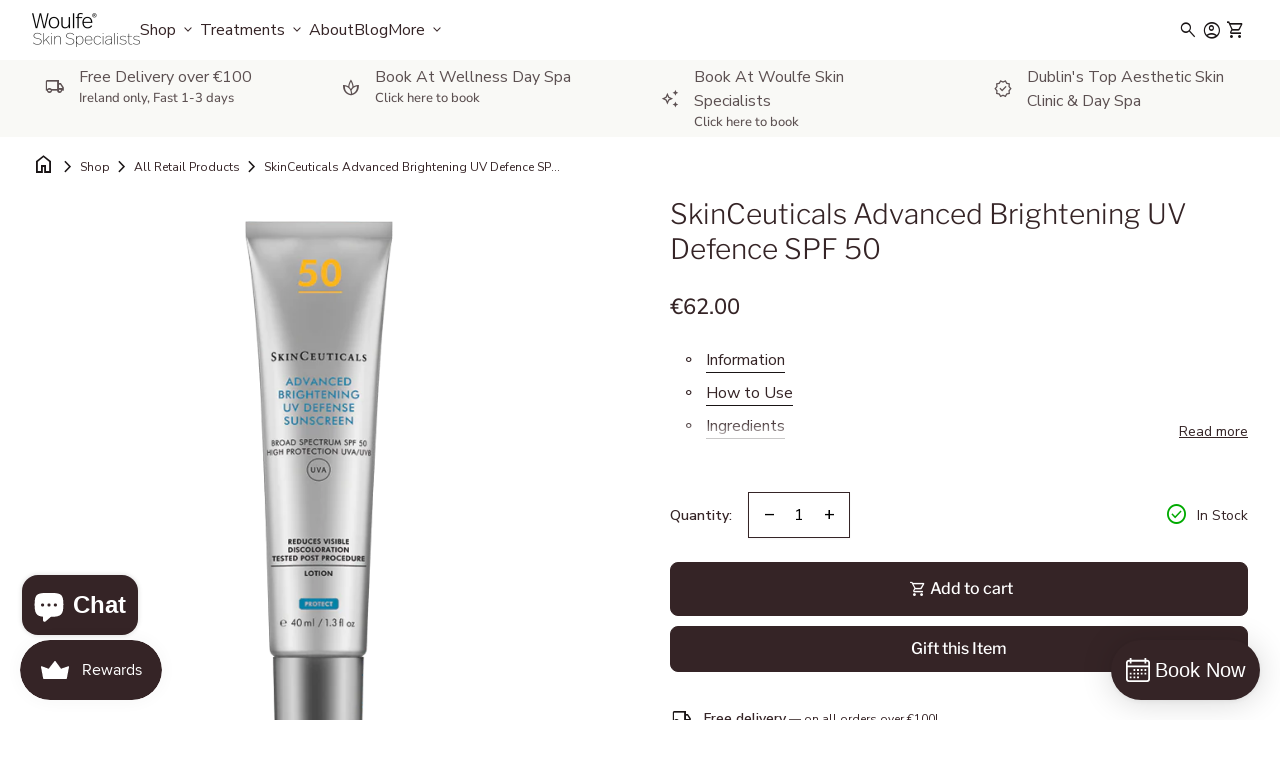

--- FILE ---
content_type: text/html; charset=utf-8
request_url: https://www.nualawoulfe.ie/products/advanced-brightening-uv-defence-spf-50
body_size: 35743
content:
<!doctype html>
<html class="no-js" lang="en" dir="ltr">
  <head>
    <meta charset="utf-8">
    <meta http-equiv="X-UA-Compatible" content="IE=edge,chrome=1">
    <meta name="viewport" content="width=device-width,initial-scale=1,shrink-to-fit=no">

    <link rel="preconnect" href="https://cdn.shopify.com" crossorigin><link rel="preconnect" href="https://fonts.shopifycdn.com" crossorigin><link rel="preconnect" href="https://fonts.googleapis.com"><link rel="shortcut icon" href="//www.nualawoulfe.ie/cdn/shop/files/Nuala_Woulfe_Favicon.jpg?v=1700340654&width=16" sizes="16x16">
  <link rel="shortcut icon" href="//www.nualawoulfe.ie/cdn/shop/files/Nuala_Woulfe_Favicon.jpg?v=1700340654&width=32" sizes="32x32">
  <link rel="shortcut icon" href="//www.nualawoulfe.ie/cdn/shop/files/Nuala_Woulfe_Favicon.jpg?v=1700340654&width=48" sizes="48x48">
  <link rel="shortcut icon" href="//www.nualawoulfe.ie/cdn/shop/files/Nuala_Woulfe_Favicon.jpg?v=1700340654&width=96" sizes="48x48">
  <link rel="apple-touch-icon" href="//www.nualawoulfe.ie/cdn/shop/files/Nuala_Woulfe_Favicon.jpg?v=1700340654&width=180" sizes="180x180">
  <link rel="apple-touch-icon" href="//www.nualawoulfe.ie/cdn/shop/files/Nuala_Woulfe_Favicon.jpg?v=1700340654&width=192" sizes="192x192"><style data-shopify>@font-face {
  font-family: "Nunito Sans";
  font-weight: 400;
  font-style: normal;
  font-display: swap;
  src: url("//www.nualawoulfe.ie/cdn/fonts/nunito_sans/nunitosans_n4.0276fe080df0ca4e6a22d9cb55aed3ed5ba6b1da.woff2") format("woff2"),
       url("//www.nualawoulfe.ie/cdn/fonts/nunito_sans/nunitosans_n4.b4964bee2f5e7fd9c3826447e73afe2baad607b7.woff") format("woff");
}

  @font-face {
  font-family: "Nunito Sans";
  font-weight: 600;
  font-style: normal;
  font-display: swap;
  src: url("//www.nualawoulfe.ie/cdn/fonts/nunito_sans/nunitosans_n6.6e9464eba570101a53130c8130a9e17a8eb55c21.woff2") format("woff2"),
       url("//www.nualawoulfe.ie/cdn/fonts/nunito_sans/nunitosans_n6.25a0ac0c0a8a26038c7787054dd6058dfbc20fa8.woff") format("woff");
}

  @font-face {
  font-family: "Nunito Sans";
  font-weight: 500;
  font-style: normal;
  font-display: swap;
  src: url("//www.nualawoulfe.ie/cdn/fonts/nunito_sans/nunitosans_n5.6fc0ed1feb3fc393c40619f180fc49c4d0aae0db.woff2") format("woff2"),
       url("//www.nualawoulfe.ie/cdn/fonts/nunito_sans/nunitosans_n5.2c84830b46099cbcc1095f30e0957b88b914e50a.woff") format("woff");
}

  @font-face {
  font-family: "Nunito Sans";
  font-weight: 400;
  font-style: italic;
  font-display: swap;
  src: url("//www.nualawoulfe.ie/cdn/fonts/nunito_sans/nunitosans_i4.6e408730afac1484cf297c30b0e67c86d17fc586.woff2") format("woff2"),
       url("//www.nualawoulfe.ie/cdn/fonts/nunito_sans/nunitosans_i4.c9b6dcbfa43622b39a5990002775a8381942ae38.woff") format("woff");
}

  @font-face {
  font-family: "Libre Franklin";
  font-weight: 300;
  font-style: italic;
  font-display: swap;
  src: url("//www.nualawoulfe.ie/cdn/fonts/libre_franklin/librefranklin_i3.27165bbc51c81ac815a3253a3cb85fa882967f30.woff2") format("woff2"),
       url("//www.nualawoulfe.ie/cdn/fonts/libre_franklin/librefranklin_i3.9c035b1243bfce781830852fea08b140fdc7e703.woff") format("woff");
}

  @font-face {
  font-family: "Libre Franklin";
  font-weight: 500;
  font-style: normal;
  font-display: swap;
  src: url("//www.nualawoulfe.ie/cdn/fonts/libre_franklin/librefranklin_n5.9261428336eff957b0a7eb23fe0c9ce37faee0f6.woff2") format("woff2"),
       url("//www.nualawoulfe.ie/cdn/fonts/libre_franklin/librefranklin_n5.017cd79179c42e6cced54a81ea8f2b62c04cb72e.woff") format("woff");
}

  @font-face {
  font-family: "Libre Franklin";
  font-weight: 300;
  font-style: normal;
  font-display: swap;
  src: url("//www.nualawoulfe.ie/cdn/fonts/libre_franklin/librefranklin_n3.8cafdf02f3a4e5567b74224f139d214e665e34e1.woff2") format("woff2"),
       url("//www.nualawoulfe.ie/cdn/fonts/libre_franklin/librefranklin_n3.cdf6db8de35eb51473c109b271bf04f2b0561d68.woff") format("woff");
}

  @font-face {
  font-family: "Libre Franklin";
  font-weight: 300;
  font-style: normal;
  font-display: swap;
  src: url("//www.nualawoulfe.ie/cdn/fonts/libre_franklin/librefranklin_n3.8cafdf02f3a4e5567b74224f139d214e665e34e1.woff2") format("woff2"),
       url("//www.nualawoulfe.ie/cdn/fonts/libre_franklin/librefranklin_n3.cdf6db8de35eb51473c109b271bf04f2b0561d68.woff") format("woff");
}

  @font-face {
  font-family: "Libre Franklin";
  font-weight: 300;
  font-style: normal;
  font-display: swap;
  src: url("//www.nualawoulfe.ie/cdn/fonts/libre_franklin/librefranklin_n3.8cafdf02f3a4e5567b74224f139d214e665e34e1.woff2") format("woff2"),
       url("//www.nualawoulfe.ie/cdn/fonts/libre_franklin/librefranklin_n3.cdf6db8de35eb51473c109b271bf04f2b0561d68.woff") format("woff");
}

  @font-face {
  font-family: "Libre Franklin";
  font-weight: 300;
  font-style: normal;
  font-display: swap;
  src: url("//www.nualawoulfe.ie/cdn/fonts/libre_franklin/librefranklin_n3.8cafdf02f3a4e5567b74224f139d214e665e34e1.woff2") format("woff2"),
       url("//www.nualawoulfe.ie/cdn/fonts/libre_franklin/librefranklin_n3.cdf6db8de35eb51473c109b271bf04f2b0561d68.woff") format("woff");
}

  @font-face {
  font-family: "Libre Franklin";
  font-weight: 300;
  font-style: normal;
  font-display: swap;
  src: url("//www.nualawoulfe.ie/cdn/fonts/libre_franklin/librefranklin_n3.8cafdf02f3a4e5567b74224f139d214e665e34e1.woff2") format("woff2"),
       url("//www.nualawoulfe.ie/cdn/fonts/libre_franklin/librefranklin_n3.cdf6db8de35eb51473c109b271bf04f2b0561d68.woff") format("woff");
}

  @font-face {
  font-family: "Libre Franklin";
  font-weight: 300;
  font-style: normal;
  font-display: swap;
  src: url("//www.nualawoulfe.ie/cdn/fonts/libre_franklin/librefranklin_n3.8cafdf02f3a4e5567b74224f139d214e665e34e1.woff2") format("woff2"),
       url("//www.nualawoulfe.ie/cdn/fonts/libre_franklin/librefranklin_n3.cdf6db8de35eb51473c109b271bf04f2b0561d68.woff") format("woff");
}

</style><style data-shopify>:root {
    --font-body-family: "Nunito Sans", sans-serif;
    --font-body-style: normal;
    --font-body-weight: 400;
    --font-body-weight-bold: 600;

    --font-caption-family: "Libre Franklin", sans-serif
;
    --font-caption-style: italic;
    --font-caption-weight: 300;

    --font-button-family: "Libre Franklin", sans-serif
 ;
    --font-button-style: normal;
    --font-button-weight: 500;

    --font-h1-family: "Libre Franklin", sans-serif;
    --font-h1-style: normal;
    --font-h1-weight: 300;

    --font-h2-family: "Libre Franklin", sans-serif;
    --font-h2-style: normal;
    --font-h2-weight: 300;

    --font-h3-family: "Libre Franklin", sans-serif;
    --font-h3-style: normal;
    --font-h3-weight: 300;

    --font-h4-family: "Libre Franklin", sans-serif;
    --font-h4-style: normal;
    --font-h4-weight: 300;

    --font-h5-family: "Libre Franklin", sans-serif;
    --font-h5-style: normal;
    --font-h5-weight: 300;

    --font-h6-family: "Libre Franklin", sans-serif;
    --font-h6-style: normal;
    --font-h6-weight: 300;
  }

  :root {
    /*text colors*/
    --color-heading: #352426;
    --color-text: #352426;
    --color-text-links: #352426;
    --color-text-links-hover: #3e3e3e;

    /*background colors*/
    --color-background-body: #ffffff;
    --color-background-body-rgb: 255, 255, 255;
    --color-background-alt: #f1f0ed;
    --color-background-alt-rgb: 241, 240, 237;

    /*primary button colors*/
    --color-background-button-primary: #352426;
    --color-text-button-primary: #ffffff;
    --color-background-button-primary-hover: #352426;
    --color-text-button-primary-hover: #ffffff;--color-border-button-primary: #352426;--color-border-button-primary-hover: #352426;/*secondary button colors*/
    --color-background-button-secondary: #ffffff;
    --color-text-button-secondary: #352426;
    --color-background-button-secondary-hover: #ffffff;
    --color-text-button-secondary-hover: #352426;--color-border-button-secondary: #352426;--color-border-button-secondary-hover: #352426;/*icon colors*/
    --color-icon: #191415;
    --color-icon-hover: #352426;

    /*borders*/
    --color-sale: #ab2525;--color-border: #e7e5dc;/*cards*/
    --color-background-card: #f1f0ed;
    --color-background-card-rgb: 241, 240,  237;
    --color-heading-card: #191415;
    --color-text-card: #191415;--color-border-card: #e7e5dc;/*inputs*/
    --color-input-background: #ffffff;
    --color-input-placeholder: #565656;
    --color-input-text: #000000;--color-input-border: #d1d1d1;--container-width: 144rem;}</style><script>
  window.routes = {
    shop_domain: 'https://www.nualawoulfe.ie',
    cart: '/cart',
    cartAdd: '/cart/add',
    cartChange: '/cart/change',
    cartUpdate: '/cart/update',
    predictiveSearch: '/search/suggest',
    recommendations:  '/recommendations/products',
  };

  window.cartStrings = {
    error: `There was an error while updating your cart. Please try again.`,
    quantityError: `You can only add [quantity] of this item to your cart.`,
    addToCart: `Add to cart`,
    addedToCart: `Added to cart`,
    addingToCart: `Adding to cart`,
    unavailable: `Unavailable`,
    uxCart: `icon`
  };

  window.searchStrings = {
    title_results: `Search results`,
    title_no_results: `No search results`,
    title_results_collection: `Collection results`,
    title_no_results_collection: `No collection results`,
    title_results_article: `Article results`,
    title_no_results_article: `No article results`
  };

  document.documentElement.className = document.documentElement.className.replace('no-js', 'has-js');
</script>
<link href="//www.nualawoulfe.ie/cdn/shop/t/29/assets/base.css?v=63757207724076765481765671721" rel="stylesheet" type="text/css" media="all" />
    <script src="//www.nualawoulfe.ie/cdn/shop/t/29/assets/component-mini-cart.js?v=23895547473144879601765671740" defer="defer"></script>
    <script src="//www.nualawoulfe.ie/cdn/shop/t/29/assets/component-cart.js?v=131352724175660395241765671733" defer="defer"></script>

    <script>
      const currency = "€";
      const freeShippingThreshold = 100;
      const accessibilityNoticeNewTab = "(link opens in new tab/window)";
    </script>

    <script>window.performance && window.performance.mark && window.performance.mark('shopify.content_for_header.start');</script><meta name="google-site-verification" content="xL5tkoFlUkx3Bf3pfa9rF6IqkvIdgcGExdSYyRREYxw">
<meta id="shopify-digital-wallet" name="shopify-digital-wallet" content="/8722415680/digital_wallets/dialog">
<meta name="shopify-checkout-api-token" content="93496ae31d1e6b7df9dec2611ad546ae">
<meta id="in-context-paypal-metadata" data-shop-id="8722415680" data-venmo-supported="false" data-environment="production" data-locale="en_US" data-paypal-v4="true" data-currency="EUR">
<link rel="alternate" type="application/json+oembed" href="https://www.nualawoulfe.ie/products/advanced-brightening-uv-defence-spf-50.oembed">
<script async="async" src="/checkouts/internal/preloads.js?locale=en-IE"></script>
<link rel="preconnect" href="https://shop.app" crossorigin="anonymous">
<script async="async" src="https://shop.app/checkouts/internal/preloads.js?locale=en-IE&shop_id=8722415680" crossorigin="anonymous"></script>
<script id="apple-pay-shop-capabilities" type="application/json">{"shopId":8722415680,"countryCode":"IE","currencyCode":"EUR","merchantCapabilities":["supports3DS"],"merchantId":"gid:\/\/shopify\/Shop\/8722415680","merchantName":"NualaWoulfe","requiredBillingContactFields":["postalAddress","email","phone"],"requiredShippingContactFields":["postalAddress","email","phone"],"shippingType":"shipping","supportedNetworks":["visa","maestro","masterCard","amex"],"total":{"type":"pending","label":"NualaWoulfe","amount":"1.00"},"shopifyPaymentsEnabled":true,"supportsSubscriptions":true}</script>
<script id="shopify-features" type="application/json">{"accessToken":"93496ae31d1e6b7df9dec2611ad546ae","betas":["rich-media-storefront-analytics"],"domain":"www.nualawoulfe.ie","predictiveSearch":true,"shopId":8722415680,"locale":"en"}</script>
<script>var Shopify = Shopify || {};
Shopify.shop = "nualawoulfe.myshopify.com";
Shopify.locale = "en";
Shopify.currency = {"active":"EUR","rate":"1.0"};
Shopify.country = "IE";
Shopify.theme = {"name":"Copy of NualaWoulfe-FelleMedia-V3.0-15\/11","id":192307462482,"schema_name":"FelleMedia-NW","schema_version":"1.3.2","theme_store_id":null,"role":"main"};
Shopify.theme.handle = "null";
Shopify.theme.style = {"id":null,"handle":null};
Shopify.cdnHost = "www.nualawoulfe.ie/cdn";
Shopify.routes = Shopify.routes || {};
Shopify.routes.root = "/";</script>
<script type="module">!function(o){(o.Shopify=o.Shopify||{}).modules=!0}(window);</script>
<script>!function(o){function n(){var o=[];function n(){o.push(Array.prototype.slice.apply(arguments))}return n.q=o,n}var t=o.Shopify=o.Shopify||{};t.loadFeatures=n(),t.autoloadFeatures=n()}(window);</script>
<script>
  window.ShopifyPay = window.ShopifyPay || {};
  window.ShopifyPay.apiHost = "shop.app\/pay";
  window.ShopifyPay.redirectState = null;
</script>
<script id="shop-js-analytics" type="application/json">{"pageType":"product"}</script>
<script defer="defer" async type="module" src="//www.nualawoulfe.ie/cdn/shopifycloud/shop-js/modules/v2/client.init-shop-cart-sync_BdyHc3Nr.en.esm.js"></script>
<script defer="defer" async type="module" src="//www.nualawoulfe.ie/cdn/shopifycloud/shop-js/modules/v2/chunk.common_Daul8nwZ.esm.js"></script>
<script type="module">
  await import("//www.nualawoulfe.ie/cdn/shopifycloud/shop-js/modules/v2/client.init-shop-cart-sync_BdyHc3Nr.en.esm.js");
await import("//www.nualawoulfe.ie/cdn/shopifycloud/shop-js/modules/v2/chunk.common_Daul8nwZ.esm.js");

  window.Shopify.SignInWithShop?.initShopCartSync?.({"fedCMEnabled":true,"windoidEnabled":true});

</script>
<script>
  window.Shopify = window.Shopify || {};
  if (!window.Shopify.featureAssets) window.Shopify.featureAssets = {};
  window.Shopify.featureAssets['shop-js'] = {"shop-cart-sync":["modules/v2/client.shop-cart-sync_QYOiDySF.en.esm.js","modules/v2/chunk.common_Daul8nwZ.esm.js"],"init-fed-cm":["modules/v2/client.init-fed-cm_DchLp9rc.en.esm.js","modules/v2/chunk.common_Daul8nwZ.esm.js"],"shop-button":["modules/v2/client.shop-button_OV7bAJc5.en.esm.js","modules/v2/chunk.common_Daul8nwZ.esm.js"],"init-windoid":["modules/v2/client.init-windoid_DwxFKQ8e.en.esm.js","modules/v2/chunk.common_Daul8nwZ.esm.js"],"shop-cash-offers":["modules/v2/client.shop-cash-offers_DWtL6Bq3.en.esm.js","modules/v2/chunk.common_Daul8nwZ.esm.js","modules/v2/chunk.modal_CQq8HTM6.esm.js"],"shop-toast-manager":["modules/v2/client.shop-toast-manager_CX9r1SjA.en.esm.js","modules/v2/chunk.common_Daul8nwZ.esm.js"],"init-shop-email-lookup-coordinator":["modules/v2/client.init-shop-email-lookup-coordinator_UhKnw74l.en.esm.js","modules/v2/chunk.common_Daul8nwZ.esm.js"],"pay-button":["modules/v2/client.pay-button_DzxNnLDY.en.esm.js","modules/v2/chunk.common_Daul8nwZ.esm.js"],"avatar":["modules/v2/client.avatar_BTnouDA3.en.esm.js"],"init-shop-cart-sync":["modules/v2/client.init-shop-cart-sync_BdyHc3Nr.en.esm.js","modules/v2/chunk.common_Daul8nwZ.esm.js"],"shop-login-button":["modules/v2/client.shop-login-button_D8B466_1.en.esm.js","modules/v2/chunk.common_Daul8nwZ.esm.js","modules/v2/chunk.modal_CQq8HTM6.esm.js"],"init-customer-accounts-sign-up":["modules/v2/client.init-customer-accounts-sign-up_C8fpPm4i.en.esm.js","modules/v2/client.shop-login-button_D8B466_1.en.esm.js","modules/v2/chunk.common_Daul8nwZ.esm.js","modules/v2/chunk.modal_CQq8HTM6.esm.js"],"init-shop-for-new-customer-accounts":["modules/v2/client.init-shop-for-new-customer-accounts_CVTO0Ztu.en.esm.js","modules/v2/client.shop-login-button_D8B466_1.en.esm.js","modules/v2/chunk.common_Daul8nwZ.esm.js","modules/v2/chunk.modal_CQq8HTM6.esm.js"],"init-customer-accounts":["modules/v2/client.init-customer-accounts_dRgKMfrE.en.esm.js","modules/v2/client.shop-login-button_D8B466_1.en.esm.js","modules/v2/chunk.common_Daul8nwZ.esm.js","modules/v2/chunk.modal_CQq8HTM6.esm.js"],"shop-follow-button":["modules/v2/client.shop-follow-button_CkZpjEct.en.esm.js","modules/v2/chunk.common_Daul8nwZ.esm.js","modules/v2/chunk.modal_CQq8HTM6.esm.js"],"lead-capture":["modules/v2/client.lead-capture_BntHBhfp.en.esm.js","modules/v2/chunk.common_Daul8nwZ.esm.js","modules/v2/chunk.modal_CQq8HTM6.esm.js"],"checkout-modal":["modules/v2/client.checkout-modal_CfxcYbTm.en.esm.js","modules/v2/chunk.common_Daul8nwZ.esm.js","modules/v2/chunk.modal_CQq8HTM6.esm.js"],"shop-login":["modules/v2/client.shop-login_Da4GZ2H6.en.esm.js","modules/v2/chunk.common_Daul8nwZ.esm.js","modules/v2/chunk.modal_CQq8HTM6.esm.js"],"payment-terms":["modules/v2/client.payment-terms_MV4M3zvL.en.esm.js","modules/v2/chunk.common_Daul8nwZ.esm.js","modules/v2/chunk.modal_CQq8HTM6.esm.js"]};
</script>
<script>(function() {
  var isLoaded = false;
  function asyncLoad() {
    if (isLoaded) return;
    isLoaded = true;
    var urls = ["https:\/\/chimpstatic.com\/mcjs-connected\/js\/users\/cfdaac249a60194a68cb1a886\/ea58af740e8d495bb86ae658f.js?shop=nualawoulfe.myshopify.com","https:\/\/d10lpsik1i8c69.cloudfront.net\/w.js?shop=nualawoulfe.myshopify.com","https:\/\/cdn.shopify.com\/s\/files\/1\/0087\/2241\/5680\/t\/23\/assets\/yoast-active-script.js?v=1719221055\u0026shop=nualawoulfe.myshopify.com","https:\/\/cdn.rebuyengine.com\/onsite\/js\/rebuy.js?shop=nualawoulfe.myshopify.com","\/\/cdn.shopify.com\/proxy\/edacabea5624236455fb8cdd9d9c066cf6f590d9a8a5c27135fb06155831bbf7\/bucket.useifsapp.com\/theme-files-min\/js\/ifs-script-tag-min.js?v=2\u0026shop=nualawoulfe.myshopify.com\u0026sp-cache-control=cHVibGljLCBtYXgtYWdlPTkwMA","https:\/\/cdn.withgifted.com\/gftd-script.js?shop=nualawoulfe.myshopify.com"];
    for (var i = 0; i < urls.length; i++) {
      var s = document.createElement('script');
      s.type = 'text/javascript';
      s.async = true;
      s.src = urls[i];
      var x = document.getElementsByTagName('script')[0];
      x.parentNode.insertBefore(s, x);
    }
  };
  if(window.attachEvent) {
    window.attachEvent('onload', asyncLoad);
  } else {
    window.addEventListener('load', asyncLoad, false);
  }
})();</script>
<script id="__st">var __st={"a":8722415680,"offset":0,"reqid":"a596eae0-5ac4-4528-90b8-079eca5378cc-1768960720","pageurl":"www.nualawoulfe.ie\/products\/advanced-brightening-uv-defence-spf-50","u":"628405d6047c","p":"product","rtyp":"product","rid":4480255918144};</script>
<script>window.ShopifyPaypalV4VisibilityTracking = true;</script>
<script id="captcha-bootstrap">!function(){'use strict';const t='contact',e='account',n='new_comment',o=[[t,t],['blogs',n],['comments',n],[t,'customer']],c=[[e,'customer_login'],[e,'guest_login'],[e,'recover_customer_password'],[e,'create_customer']],r=t=>t.map((([t,e])=>`form[action*='/${t}']:not([data-nocaptcha='true']) input[name='form_type'][value='${e}']`)).join(','),a=t=>()=>t?[...document.querySelectorAll(t)].map((t=>t.form)):[];function s(){const t=[...o],e=r(t);return a(e)}const i='password',u='form_key',d=['recaptcha-v3-token','g-recaptcha-response','h-captcha-response',i],f=()=>{try{return window.sessionStorage}catch{return}},m='__shopify_v',_=t=>t.elements[u];function p(t,e,n=!1){try{const o=window.sessionStorage,c=JSON.parse(o.getItem(e)),{data:r}=function(t){const{data:e,action:n}=t;return t[m]||n?{data:e,action:n}:{data:t,action:n}}(c);for(const[e,n]of Object.entries(r))t.elements[e]&&(t.elements[e].value=n);n&&o.removeItem(e)}catch(o){console.error('form repopulation failed',{error:o})}}const l='form_type',E='cptcha';function T(t){t.dataset[E]=!0}const w=window,h=w.document,L='Shopify',v='ce_forms',y='captcha';let A=!1;((t,e)=>{const n=(g='f06e6c50-85a8-45c8-87d0-21a2b65856fe',I='https://cdn.shopify.com/shopifycloud/storefront-forms-hcaptcha/ce_storefront_forms_captcha_hcaptcha.v1.5.2.iife.js',D={infoText:'Protected by hCaptcha',privacyText:'Privacy',termsText:'Terms'},(t,e,n)=>{const o=w[L][v],c=o.bindForm;if(c)return c(t,g,e,D).then(n);var r;o.q.push([[t,g,e,D],n]),r=I,A||(h.body.append(Object.assign(h.createElement('script'),{id:'captcha-provider',async:!0,src:r})),A=!0)});var g,I,D;w[L]=w[L]||{},w[L][v]=w[L][v]||{},w[L][v].q=[],w[L][y]=w[L][y]||{},w[L][y].protect=function(t,e){n(t,void 0,e),T(t)},Object.freeze(w[L][y]),function(t,e,n,w,h,L){const[v,y,A,g]=function(t,e,n){const i=e?o:[],u=t?c:[],d=[...i,...u],f=r(d),m=r(i),_=r(d.filter((([t,e])=>n.includes(e))));return[a(f),a(m),a(_),s()]}(w,h,L),I=t=>{const e=t.target;return e instanceof HTMLFormElement?e:e&&e.form},D=t=>v().includes(t);t.addEventListener('submit',(t=>{const e=I(t);if(!e)return;const n=D(e)&&!e.dataset.hcaptchaBound&&!e.dataset.recaptchaBound,o=_(e),c=g().includes(e)&&(!o||!o.value);(n||c)&&t.preventDefault(),c&&!n&&(function(t){try{if(!f())return;!function(t){const e=f();if(!e)return;const n=_(t);if(!n)return;const o=n.value;o&&e.removeItem(o)}(t);const e=Array.from(Array(32),(()=>Math.random().toString(36)[2])).join('');!function(t,e){_(t)||t.append(Object.assign(document.createElement('input'),{type:'hidden',name:u})),t.elements[u].value=e}(t,e),function(t,e){const n=f();if(!n)return;const o=[...t.querySelectorAll(`input[type='${i}']`)].map((({name:t})=>t)),c=[...d,...o],r={};for(const[a,s]of new FormData(t).entries())c.includes(a)||(r[a]=s);n.setItem(e,JSON.stringify({[m]:1,action:t.action,data:r}))}(t,e)}catch(e){console.error('failed to persist form',e)}}(e),e.submit())}));const S=(t,e)=>{t&&!t.dataset[E]&&(n(t,e.some((e=>e===t))),T(t))};for(const o of['focusin','change'])t.addEventListener(o,(t=>{const e=I(t);D(e)&&S(e,y())}));const B=e.get('form_key'),M=e.get(l),P=B&&M;t.addEventListener('DOMContentLoaded',(()=>{const t=y();if(P)for(const e of t)e.elements[l].value===M&&p(e,B);[...new Set([...A(),...v().filter((t=>'true'===t.dataset.shopifyCaptcha))])].forEach((e=>S(e,t)))}))}(h,new URLSearchParams(w.location.search),n,t,e,['guest_login'])})(!0,!0)}();</script>
<script integrity="sha256-4kQ18oKyAcykRKYeNunJcIwy7WH5gtpwJnB7kiuLZ1E=" data-source-attribution="shopify.loadfeatures" defer="defer" src="//www.nualawoulfe.ie/cdn/shopifycloud/storefront/assets/storefront/load_feature-a0a9edcb.js" crossorigin="anonymous"></script>
<script crossorigin="anonymous" defer="defer" src="//www.nualawoulfe.ie/cdn/shopifycloud/storefront/assets/shopify_pay/storefront-65b4c6d7.js?v=20250812"></script>
<script data-source-attribution="shopify.dynamic_checkout.dynamic.init">var Shopify=Shopify||{};Shopify.PaymentButton=Shopify.PaymentButton||{isStorefrontPortableWallets:!0,init:function(){window.Shopify.PaymentButton.init=function(){};var t=document.createElement("script");t.src="https://www.nualawoulfe.ie/cdn/shopifycloud/portable-wallets/latest/portable-wallets.en.js",t.type="module",document.head.appendChild(t)}};
</script>
<script data-source-attribution="shopify.dynamic_checkout.buyer_consent">
  function portableWalletsHideBuyerConsent(e){var t=document.getElementById("shopify-buyer-consent"),n=document.getElementById("shopify-subscription-policy-button");t&&n&&(t.classList.add("hidden"),t.setAttribute("aria-hidden","true"),n.removeEventListener("click",e))}function portableWalletsShowBuyerConsent(e){var t=document.getElementById("shopify-buyer-consent"),n=document.getElementById("shopify-subscription-policy-button");t&&n&&(t.classList.remove("hidden"),t.removeAttribute("aria-hidden"),n.addEventListener("click",e))}window.Shopify?.PaymentButton&&(window.Shopify.PaymentButton.hideBuyerConsent=portableWalletsHideBuyerConsent,window.Shopify.PaymentButton.showBuyerConsent=portableWalletsShowBuyerConsent);
</script>
<script data-source-attribution="shopify.dynamic_checkout.cart.bootstrap">document.addEventListener("DOMContentLoaded",(function(){function t(){return document.querySelector("shopify-accelerated-checkout-cart, shopify-accelerated-checkout")}if(t())Shopify.PaymentButton.init();else{new MutationObserver((function(e,n){t()&&(Shopify.PaymentButton.init(),n.disconnect())})).observe(document.body,{childList:!0,subtree:!0})}}));
</script>
<script id='scb4127' type='text/javascript' async='' src='https://www.nualawoulfe.ie/cdn/shopifycloud/privacy-banner/storefront-banner.js'></script><link id="shopify-accelerated-checkout-styles" rel="stylesheet" media="screen" href="https://www.nualawoulfe.ie/cdn/shopifycloud/portable-wallets/latest/accelerated-checkout-backwards-compat.css" crossorigin="anonymous">
<style id="shopify-accelerated-checkout-cart">
        #shopify-buyer-consent {
  margin-top: 1em;
  display: inline-block;
  width: 100%;
}

#shopify-buyer-consent.hidden {
  display: none;
}

#shopify-subscription-policy-button {
  background: none;
  border: none;
  padding: 0;
  text-decoration: underline;
  font-size: inherit;
  cursor: pointer;
}

#shopify-subscription-policy-button::before {
  box-shadow: none;
}

      </style>
<script id="sections-script" data-sections="navigation-footer" defer="defer" src="//www.nualawoulfe.ie/cdn/shop/t/29/compiled_assets/scripts.js?v=32809"></script>
<script>window.performance && window.performance.mark && window.performance.mark('shopify.content_for_header.end');</script>
  <!-- BEGIN app block: shopify://apps/yotpo-product-reviews/blocks/reviews_tab/eb7dfd7d-db44-4334-bc49-c893b51b36cf -->



<!-- END app block --><!-- BEGIN app block: shopify://apps/minmaxify-order-limits/blocks/app-embed-block/3acfba32-89f3-4377-ae20-cbb9abc48475 -->

<!-- END app block --><!-- BEGIN app block: shopify://apps/klaviyo-email-marketing-sms/blocks/klaviyo-onsite-embed/2632fe16-c075-4321-a88b-50b567f42507 -->












  <script async src="https://static.klaviyo.com/onsite/js/VwEpw4/klaviyo.js?company_id=VwEpw4"></script>
  <script>!function(){if(!window.klaviyo){window._klOnsite=window._klOnsite||[];try{window.klaviyo=new Proxy({},{get:function(n,i){return"push"===i?function(){var n;(n=window._klOnsite).push.apply(n,arguments)}:function(){for(var n=arguments.length,o=new Array(n),w=0;w<n;w++)o[w]=arguments[w];var t="function"==typeof o[o.length-1]?o.pop():void 0,e=new Promise((function(n){window._klOnsite.push([i].concat(o,[function(i){t&&t(i),n(i)}]))}));return e}}})}catch(n){window.klaviyo=window.klaviyo||[],window.klaviyo.push=function(){var n;(n=window._klOnsite).push.apply(n,arguments)}}}}();</script>

  
    <script id="viewed_product">
      if (item == null) {
        var _learnq = _learnq || [];

        var MetafieldReviews = null
        var MetafieldYotpoRating = null
        var MetafieldYotpoCount = null
        var MetafieldLooxRating = null
        var MetafieldLooxCount = null
        var okendoProduct = null
        var okendoProductReviewCount = null
        var okendoProductReviewAverageValue = null
        try {
          // The following fields are used for Customer Hub recently viewed in order to add reviews.
          // This information is not part of __kla_viewed. Instead, it is part of __kla_viewed_reviewed_items
          MetafieldReviews = {};
          MetafieldYotpoRating = null
          MetafieldYotpoCount = null
          MetafieldLooxRating = null
          MetafieldLooxCount = null

          okendoProduct = null
          // If the okendo metafield is not legacy, it will error, which then requires the new json formatted data
          if (okendoProduct && 'error' in okendoProduct) {
            okendoProduct = null
          }
          okendoProductReviewCount = okendoProduct ? okendoProduct.reviewCount : null
          okendoProductReviewAverageValue = okendoProduct ? okendoProduct.reviewAverageValue : null
        } catch (error) {
          console.error('Error in Klaviyo onsite reviews tracking:', error);
        }

        var item = {
          Name: "SkinCeuticals Advanced Brightening UV Defence SPF 50",
          ProductID: 4480255918144,
          Categories: ["All Retail Products","Best Sellers December 2025","Christmas Shop","Discount Possible","February Essentials Routine Recommendations","Nuala's Expert Picks for Black Friday","Pigmentation Home Care","Protect","Recommended Sun Care Products","Skincare Products","SkinCeuticals","SkinCeuticals Sun Care","SkinCeuticals Vitamin C Collection","Stocking Stuffers","Under €100","Under €200","Valentine's Day Special"],
          ImageURL: "https://www.nualawoulfe.ie/cdn/shop/products/image_grande.png?v=1589571462",
          URL: "https://www.nualawoulfe.ie/products/advanced-brightening-uv-defence-spf-50",
          Brand: "SkinCeuticals",
          Price: "€62.00",
          Value: "62.00",
          CompareAtPrice: "€0.00"
        };
        _learnq.push(['track', 'Viewed Product', item]);
        _learnq.push(['trackViewedItem', {
          Title: item.Name,
          ItemId: item.ProductID,
          Categories: item.Categories,
          ImageUrl: item.ImageURL,
          Url: item.URL,
          Metadata: {
            Brand: item.Brand,
            Price: item.Price,
            Value: item.Value,
            CompareAtPrice: item.CompareAtPrice
          },
          metafields:{
            reviews: MetafieldReviews,
            yotpo:{
              rating: MetafieldYotpoRating,
              count: MetafieldYotpoCount,
            },
            loox:{
              rating: MetafieldLooxRating,
              count: MetafieldLooxCount,
            },
            okendo: {
              rating: okendoProductReviewAverageValue,
              count: okendoProductReviewCount,
            }
          }
        }]);
      }
    </script>
  




  <script>
    window.klaviyoReviewsProductDesignMode = false
  </script>







<!-- END app block --><!-- BEGIN app block: shopify://apps/yoast-seo/blocks/metatags/7c777011-bc88-4743-a24e-64336e1e5b46 -->
<!-- This site is optimized with Yoast SEO for Shopify -->
<title>Buy SkinCeuticals Advanced Brightening UV Defence SPF 50 - Online- NualaWoulfe</title>
<meta name="description" content="Information How to Use Ingredients Dual-action sunscreen which helps prevent melanin production.Protects and corrects the skin. Contains Niacinamide. Alongside state-of-the-art chemical and mineral UV filters, this lightweight sunscreen is also formulated with 1% Tranexamic Acid and 2% Niacinamide, to actively target t" />
<link rel="canonical" href="https://www.nualawoulfe.ie/products/advanced-brightening-uv-defence-spf-50" />
<meta name="robots" content="index, follow, max-image-preview:large, max-snippet:-1, max-video-preview:-1" />
<meta property="og:site_name" content="NualaWoulfe" />
<meta property="og:url" content="https://www.nualawoulfe.ie/products/advanced-brightening-uv-defence-spf-50" />
<meta property="og:locale" content="en_US" />
<meta property="og:type" content="product" />
<meta property="og:title" content="Buy SkinCeuticals Advanced Brightening UV Defence SPF 50 - Online- NualaWoulfe" />
<meta property="og:description" content="Information How to Use Ingredients Dual-action sunscreen which helps prevent melanin production.Protects and corrects the skin. Contains Niacinamide. Alongside state-of-the-art chemical and mineral UV filters, this lightweight sunscreen is also formulated with 1% Tranexamic Acid and 2% Niacinamide, to actively target t" />
<meta property="og:image" content="https://www.nualawoulfe.ie/cdn/shop/products/image.png?v=1589571462" />
<meta property="og:image:height" content="700" />
<meta property="og:image:width" content="700" />
<meta property="og:availability" content="instock" />
<meta property="product:availability" content="instock" />
<meta property="product:condition" content="new" />
<meta property="product:price:amount" content="62.0" />
<meta property="product:price:currency" content="EUR" />
<meta name="twitter:site" content="@nuala_woulfe" />
<meta name="twitter:card" content="summary_large_image" />
<script type="application/ld+json" id="yoast-schema-graph">
{
  "@context": "https://schema.org",
  "@graph": [
    {
      "@type": "Organization",
      "@id": "https://www.nualawoulfe.ie/#/schema/organization/1",
      "url": "https://www.nualawoulfe.ie",
      "name": "Nuala Woulfe Beauty Limited",
      "alternateName": "Nuala Woulfe Beauty Salon Limited",
      "logo": {
        "@id": "https://www.nualawoulfe.ie/#/schema/ImageObject/46632511603026"
      },
      "image": [
        {
          "@id": "https://www.nualawoulfe.ie/#/schema/ImageObject/46632511603026"
        }
      ],
      "hasMerchantReturnPolicy": {
        "@type": "MerchantReturnPolicy",
        "merchantReturnLink": "https://www.nualawoulfe.ie/policies/refund-policy"
      },
      "sameAs": ["https:\/\/ie.pinterest.com\/nualawoulfe\/","https:\/\/www.instagram.com\/woulfeskinspecialists\/","https:\/\/www.youtube.com\/@nualawoulfe4527","https:\/\/www.facebook.com\/nuaestheticsandserenityspa","https:\/\/x.com\/nuala_woulfe"]
    },
    {
      "@type": "ImageObject",
      "@id": "https://www.nualawoulfe.ie/#/schema/ImageObject/46632511603026",
      "width": 479,
      "height": 151,
      "url": "https:\/\/www.nualawoulfe.ie\/cdn\/shop\/files\/Woulfe_Skin_Specialists_Logo.jpg?v=1719935779",
      "contentUrl": "https:\/\/www.nualawoulfe.ie\/cdn\/shop\/files\/Woulfe_Skin_Specialists_Logo.jpg?v=1719935779"
    },
    {
      "@type": "WebSite",
      "@id": "https://www.nualawoulfe.ie/#/schema/website/1",
      "url": "https://www.nualawoulfe.ie",
      "name": "NualaWoulfe",
      "alternateName": "Nuala Woulfe",
      "potentialAction": {
        "@type": "SearchAction",
        "target": "https://www.nualawoulfe.ie/search?q={search_term_string}",
        "query-input": "required name=search_term_string"
      },
      "publisher": {
        "@id": "https://www.nualawoulfe.ie/#/schema/organization/1"
      },
      "inLanguage": "en"
    },
    {
      "@type": "ItemPage",
      "@id": "https:\/\/www.nualawoulfe.ie\/products\/advanced-brightening-uv-defence-spf-50",
      "name": "Buy SkinCeuticals Advanced Brightening UV Defence SPF 50 - Online- NualaWoulfe",
      "description": "Information How to Use Ingredients Dual-action sunscreen which helps prevent melanin production.Protects and corrects the skin. Contains Niacinamide. Alongside state-of-the-art chemical and mineral UV filters, this lightweight sunscreen is also formulated with 1% Tranexamic Acid and 2% Niacinamide, to actively target t",
      "datePublished": "2020-05-15T20:37:36+01:00",
      "breadcrumb": {
        "@id": "https:\/\/www.nualawoulfe.ie\/products\/advanced-brightening-uv-defence-spf-50\/#\/schema\/breadcrumb"
      },
      "primaryImageOfPage": {
        "@id": "https://www.nualawoulfe.ie/#/schema/ImageObject/6267885617216"
      },
      "image": [{
        "@id": "https://www.nualawoulfe.ie/#/schema/ImageObject/6267885617216"
      }],
      "isPartOf": {
        "@id": "https://www.nualawoulfe.ie/#/schema/website/1"
      },
      "url": "https:\/\/www.nualawoulfe.ie\/products\/advanced-brightening-uv-defence-spf-50"
    },
    {
      "@type": "ImageObject",
      "@id": "https://www.nualawoulfe.ie/#/schema/ImageObject/6267885617216",
      "width": 700,
      "height": 700,
      "url": "https:\/\/www.nualawoulfe.ie\/cdn\/shop\/products\/image.png?v=1589571462",
      "contentUrl": "https:\/\/www.nualawoulfe.ie\/cdn\/shop\/products\/image.png?v=1589571462"
    },
    {
      "@type": "ProductGroup",
      "@id": "https:\/\/www.nualawoulfe.ie\/products\/advanced-brightening-uv-defence-spf-50\/#\/schema\/Product",
      "brand": [{
        "@type": "Brand",
        "name": "SkinCeuticals"
      }],
      "mainEntityOfPage": {
        "@id": "https:\/\/www.nualawoulfe.ie\/products\/advanced-brightening-uv-defence-spf-50"
      },
      "name": "SkinCeuticals Advanced Brightening UV Defence SPF 50",
      "description": "Information How to Use Ingredients Dual-action sunscreen which helps prevent melanin production.Protects and corrects the skin. Contains Niacinamide. Alongside state-of-the-art chemical and mineral UV filters, this lightweight sunscreen is also formulated with 1% Tranexamic Acid and 2% Niacinamide, to actively target t",
      "image": [{
        "@id": "https://www.nualawoulfe.ie/#/schema/ImageObject/6267885617216"
      }],
      "productGroupID": "4480255918144",
      "hasVariant": [
        {
          "@type": "Product",
          "@id": "https://www.nualawoulfe.ie/#/schema/Product/31771887763520",
          "name": "SkinCeuticals Advanced Brightening UV Defence SPF 50",
          "image": [{
            "@id": "https://www.nualawoulfe.ie/#/schema/ImageObject/6267885617216"
          }],
          "offers": {
            "@type": "Offer",
            "@id": "https://www.nualawoulfe.ie/#/schema/Offer/31771887763520",
            "availability": "https://schema.org/InStock",
            "category": "Uncategorized",
            "priceSpecification": {
              "@type": "UnitPriceSpecification",
              "valueAddedTaxIncluded": true,
              "price": 62.0,
              "priceCurrency": "EUR"
            },
            "seller": {
              "@id": "https://www.nualawoulfe.ie/#/schema/organization/1"
            },
            "url": "https:\/\/www.nualawoulfe.ie\/products\/advanced-brightening-uv-defence-spf-50",
            "checkoutPageURLTemplate": "https:\/\/www.nualawoulfe.ie\/cart\/add?id=31771887763520\u0026quantity=1"
          }
        }
      ],
      "url": "https:\/\/www.nualawoulfe.ie\/products\/advanced-brightening-uv-defence-spf-50"
    },
    {
      "@type": "BreadcrumbList",
      "@id": "https:\/\/www.nualawoulfe.ie\/products\/advanced-brightening-uv-defence-spf-50\/#\/schema\/breadcrumb",
      "itemListElement": [
        {
          "@type": "ListItem",
          "name": "NualaWoulfe",
          "item": "https:\/\/www.nualawoulfe.ie",
          "position": 1
        },
        {
          "@type": "ListItem",
          "name": "SkinCeuticals Advanced Brightening UV Defence SPF 50",
          "position": 2
        }
      ]
    }

  ]}
</script>
<!--/ Yoast SEO -->
<!-- END app block --><!-- BEGIN app block: shopify://apps/yotpo-product-reviews/blocks/settings/eb7dfd7d-db44-4334-bc49-c893b51b36cf -->


  <script type="text/javascript" src="https://cdn-widgetsrepository.yotpo.com/v1/loader/279R5w4bUhgSd273pgA5qmZCHujKkmMicfO3WBji?languageCode=en" async></script>



  
<!-- END app block --><script src="https://cdn.shopify.com/extensions/e8878072-2f6b-4e89-8082-94b04320908d/inbox-1254/assets/inbox-chat-loader.js" type="text/javascript" defer="defer"></script>
<script src="https://cdn.shopify.com/extensions/019bc5da-5ba6-7e9a-9888-a6222a70d7c3/js-client-214/assets/pushowl-shopify.js" type="text/javascript" defer="defer"></script>
<script src="https://cdn.shopify.com/extensions/019bdd70-5833-7aa1-b012-03317fdeb4d6/rebuy-personalization-engine-254/assets/rebuy-extensions.js" type="text/javascript" defer="defer"></script>
<script src="https://cdn.shopify.com/extensions/019bdd7a-c110-7969-8f1c-937dfc03ea8a/smile-io-272/assets/smile-loader.js" type="text/javascript" defer="defer"></script>
<link href="https://monorail-edge.shopifysvc.com" rel="dns-prefetch">
<script>(function(){if ("sendBeacon" in navigator && "performance" in window) {try {var session_token_from_headers = performance.getEntriesByType('navigation')[0].serverTiming.find(x => x.name == '_s').description;} catch {var session_token_from_headers = undefined;}var session_cookie_matches = document.cookie.match(/_shopify_s=([^;]*)/);var session_token_from_cookie = session_cookie_matches && session_cookie_matches.length === 2 ? session_cookie_matches[1] : "";var session_token = session_token_from_headers || session_token_from_cookie || "";function handle_abandonment_event(e) {var entries = performance.getEntries().filter(function(entry) {return /monorail-edge.shopifysvc.com/.test(entry.name);});if (!window.abandonment_tracked && entries.length === 0) {window.abandonment_tracked = true;var currentMs = Date.now();var navigation_start = performance.timing.navigationStart;var payload = {shop_id: 8722415680,url: window.location.href,navigation_start,duration: currentMs - navigation_start,session_token,page_type: "product"};window.navigator.sendBeacon("https://monorail-edge.shopifysvc.com/v1/produce", JSON.stringify({schema_id: "online_store_buyer_site_abandonment/1.1",payload: payload,metadata: {event_created_at_ms: currentMs,event_sent_at_ms: currentMs}}));}}window.addEventListener('pagehide', handle_abandonment_event);}}());</script>
<script id="web-pixels-manager-setup">(function e(e,d,r,n,o){if(void 0===o&&(o={}),!Boolean(null===(a=null===(i=window.Shopify)||void 0===i?void 0:i.analytics)||void 0===a?void 0:a.replayQueue)){var i,a;window.Shopify=window.Shopify||{};var t=window.Shopify;t.analytics=t.analytics||{};var s=t.analytics;s.replayQueue=[],s.publish=function(e,d,r){return s.replayQueue.push([e,d,r]),!0};try{self.performance.mark("wpm:start")}catch(e){}var l=function(){var e={modern:/Edge?\/(1{2}[4-9]|1[2-9]\d|[2-9]\d{2}|\d{4,})\.\d+(\.\d+|)|Firefox\/(1{2}[4-9]|1[2-9]\d|[2-9]\d{2}|\d{4,})\.\d+(\.\d+|)|Chrom(ium|e)\/(9{2}|\d{3,})\.\d+(\.\d+|)|(Maci|X1{2}).+ Version\/(15\.\d+|(1[6-9]|[2-9]\d|\d{3,})\.\d+)([,.]\d+|)( \(\w+\)|)( Mobile\/\w+|) Safari\/|Chrome.+OPR\/(9{2}|\d{3,})\.\d+\.\d+|(CPU[ +]OS|iPhone[ +]OS|CPU[ +]iPhone|CPU IPhone OS|CPU iPad OS)[ +]+(15[._]\d+|(1[6-9]|[2-9]\d|\d{3,})[._]\d+)([._]\d+|)|Android:?[ /-](13[3-9]|1[4-9]\d|[2-9]\d{2}|\d{4,})(\.\d+|)(\.\d+|)|Android.+Firefox\/(13[5-9]|1[4-9]\d|[2-9]\d{2}|\d{4,})\.\d+(\.\d+|)|Android.+Chrom(ium|e)\/(13[3-9]|1[4-9]\d|[2-9]\d{2}|\d{4,})\.\d+(\.\d+|)|SamsungBrowser\/([2-9]\d|\d{3,})\.\d+/,legacy:/Edge?\/(1[6-9]|[2-9]\d|\d{3,})\.\d+(\.\d+|)|Firefox\/(5[4-9]|[6-9]\d|\d{3,})\.\d+(\.\d+|)|Chrom(ium|e)\/(5[1-9]|[6-9]\d|\d{3,})\.\d+(\.\d+|)([\d.]+$|.*Safari\/(?![\d.]+ Edge\/[\d.]+$))|(Maci|X1{2}).+ Version\/(10\.\d+|(1[1-9]|[2-9]\d|\d{3,})\.\d+)([,.]\d+|)( \(\w+\)|)( Mobile\/\w+|) Safari\/|Chrome.+OPR\/(3[89]|[4-9]\d|\d{3,})\.\d+\.\d+|(CPU[ +]OS|iPhone[ +]OS|CPU[ +]iPhone|CPU IPhone OS|CPU iPad OS)[ +]+(10[._]\d+|(1[1-9]|[2-9]\d|\d{3,})[._]\d+)([._]\d+|)|Android:?[ /-](13[3-9]|1[4-9]\d|[2-9]\d{2}|\d{4,})(\.\d+|)(\.\d+|)|Mobile Safari.+OPR\/([89]\d|\d{3,})\.\d+\.\d+|Android.+Firefox\/(13[5-9]|1[4-9]\d|[2-9]\d{2}|\d{4,})\.\d+(\.\d+|)|Android.+Chrom(ium|e)\/(13[3-9]|1[4-9]\d|[2-9]\d{2}|\d{4,})\.\d+(\.\d+|)|Android.+(UC? ?Browser|UCWEB|U3)[ /]?(15\.([5-9]|\d{2,})|(1[6-9]|[2-9]\d|\d{3,})\.\d+)\.\d+|SamsungBrowser\/(5\.\d+|([6-9]|\d{2,})\.\d+)|Android.+MQ{2}Browser\/(14(\.(9|\d{2,})|)|(1[5-9]|[2-9]\d|\d{3,})(\.\d+|))(\.\d+|)|K[Aa][Ii]OS\/(3\.\d+|([4-9]|\d{2,})\.\d+)(\.\d+|)/},d=e.modern,r=e.legacy,n=navigator.userAgent;return n.match(d)?"modern":n.match(r)?"legacy":"unknown"}(),u="modern"===l?"modern":"legacy",c=(null!=n?n:{modern:"",legacy:""})[u],f=function(e){return[e.baseUrl,"/wpm","/b",e.hashVersion,"modern"===e.buildTarget?"m":"l",".js"].join("")}({baseUrl:d,hashVersion:r,buildTarget:u}),m=function(e){var d=e.version,r=e.bundleTarget,n=e.surface,o=e.pageUrl,i=e.monorailEndpoint;return{emit:function(e){var a=e.status,t=e.errorMsg,s=(new Date).getTime(),l=JSON.stringify({metadata:{event_sent_at_ms:s},events:[{schema_id:"web_pixels_manager_load/3.1",payload:{version:d,bundle_target:r,page_url:o,status:a,surface:n,error_msg:t},metadata:{event_created_at_ms:s}}]});if(!i)return console&&console.warn&&console.warn("[Web Pixels Manager] No Monorail endpoint provided, skipping logging."),!1;try{return self.navigator.sendBeacon.bind(self.navigator)(i,l)}catch(e){}var u=new XMLHttpRequest;try{return u.open("POST",i,!0),u.setRequestHeader("Content-Type","text/plain"),u.send(l),!0}catch(e){return console&&console.warn&&console.warn("[Web Pixels Manager] Got an unhandled error while logging to Monorail."),!1}}}}({version:r,bundleTarget:l,surface:e.surface,pageUrl:self.location.href,monorailEndpoint:e.monorailEndpoint});try{o.browserTarget=l,function(e){var d=e.src,r=e.async,n=void 0===r||r,o=e.onload,i=e.onerror,a=e.sri,t=e.scriptDataAttributes,s=void 0===t?{}:t,l=document.createElement("script"),u=document.querySelector("head"),c=document.querySelector("body");if(l.async=n,l.src=d,a&&(l.integrity=a,l.crossOrigin="anonymous"),s)for(var f in s)if(Object.prototype.hasOwnProperty.call(s,f))try{l.dataset[f]=s[f]}catch(e){}if(o&&l.addEventListener("load",o),i&&l.addEventListener("error",i),u)u.appendChild(l);else{if(!c)throw new Error("Did not find a head or body element to append the script");c.appendChild(l)}}({src:f,async:!0,onload:function(){if(!function(){var e,d;return Boolean(null===(d=null===(e=window.Shopify)||void 0===e?void 0:e.analytics)||void 0===d?void 0:d.initialized)}()){var d=window.webPixelsManager.init(e)||void 0;if(d){var r=window.Shopify.analytics;r.replayQueue.forEach((function(e){var r=e[0],n=e[1],o=e[2];d.publishCustomEvent(r,n,o)})),r.replayQueue=[],r.publish=d.publishCustomEvent,r.visitor=d.visitor,r.initialized=!0}}},onerror:function(){return m.emit({status:"failed",errorMsg:"".concat(f," has failed to load")})},sri:function(e){var d=/^sha384-[A-Za-z0-9+/=]+$/;return"string"==typeof e&&d.test(e)}(c)?c:"",scriptDataAttributes:o}),m.emit({status:"loading"})}catch(e){m.emit({status:"failed",errorMsg:(null==e?void 0:e.message)||"Unknown error"})}}})({shopId: 8722415680,storefrontBaseUrl: "https://www.nualawoulfe.ie",extensionsBaseUrl: "https://extensions.shopifycdn.com/cdn/shopifycloud/web-pixels-manager",monorailEndpoint: "https://monorail-edge.shopifysvc.com/unstable/produce_batch",surface: "storefront-renderer",enabledBetaFlags: ["2dca8a86"],webPixelsConfigList: [{"id":"3832119634","configuration":"{\"accountID\":\"VwEpw4\",\"webPixelConfig\":\"eyJlbmFibGVBZGRlZFRvQ2FydEV2ZW50cyI6IHRydWV9\"}","eventPayloadVersion":"v1","runtimeContext":"STRICT","scriptVersion":"524f6c1ee37bacdca7657a665bdca589","type":"APP","apiClientId":123074,"privacyPurposes":["ANALYTICS","MARKETING"],"dataSharingAdjustments":{"protectedCustomerApprovalScopes":["read_customer_address","read_customer_email","read_customer_name","read_customer_personal_data","read_customer_phone"]}},{"id":"1545797970","configuration":"{\"config\":\"{\\\"pixel_id\\\":\\\"G-NV912PH9C9\\\",\\\"target_country\\\":\\\"IE\\\",\\\"gtag_events\\\":[{\\\"type\\\":\\\"search\\\",\\\"action_label\\\":\\\"G-NV912PH9C9\\\"},{\\\"type\\\":\\\"begin_checkout\\\",\\\"action_label\\\":\\\"G-NV912PH9C9\\\"},{\\\"type\\\":\\\"view_item\\\",\\\"action_label\\\":[\\\"G-NV912PH9C9\\\",\\\"MC-4X6WBNDSDJ\\\"]},{\\\"type\\\":\\\"purchase\\\",\\\"action_label\\\":[\\\"G-NV912PH9C9\\\",\\\"MC-4X6WBNDSDJ\\\"]},{\\\"type\\\":\\\"page_view\\\",\\\"action_label\\\":[\\\"G-NV912PH9C9\\\",\\\"MC-4X6WBNDSDJ\\\"]},{\\\"type\\\":\\\"add_payment_info\\\",\\\"action_label\\\":\\\"G-NV912PH9C9\\\"},{\\\"type\\\":\\\"add_to_cart\\\",\\\"action_label\\\":\\\"G-NV912PH9C9\\\"}],\\\"enable_monitoring_mode\\\":false}\"}","eventPayloadVersion":"v1","runtimeContext":"OPEN","scriptVersion":"b2a88bafab3e21179ed38636efcd8a93","type":"APP","apiClientId":1780363,"privacyPurposes":[],"dataSharingAdjustments":{"protectedCustomerApprovalScopes":["read_customer_address","read_customer_email","read_customer_name","read_customer_personal_data","read_customer_phone"]}},{"id":"431292754","configuration":"{\"pixel_id\":\"247348449885482\",\"pixel_type\":\"facebook_pixel\",\"metaapp_system_user_token\":\"-\"}","eventPayloadVersion":"v1","runtimeContext":"OPEN","scriptVersion":"ca16bc87fe92b6042fbaa3acc2fbdaa6","type":"APP","apiClientId":2329312,"privacyPurposes":["ANALYTICS","MARKETING","SALE_OF_DATA"],"dataSharingAdjustments":{"protectedCustomerApprovalScopes":["read_customer_address","read_customer_email","read_customer_name","read_customer_personal_data","read_customer_phone"]}},{"id":"187859282","eventPayloadVersion":"v1","runtimeContext":"LAX","scriptVersion":"1","type":"CUSTOM","privacyPurposes":["ANALYTICS"],"name":"Google Analytics tag (migrated)"},{"id":"shopify-app-pixel","configuration":"{}","eventPayloadVersion":"v1","runtimeContext":"STRICT","scriptVersion":"0450","apiClientId":"shopify-pixel","type":"APP","privacyPurposes":["ANALYTICS","MARKETING"]},{"id":"shopify-custom-pixel","eventPayloadVersion":"v1","runtimeContext":"LAX","scriptVersion":"0450","apiClientId":"shopify-pixel","type":"CUSTOM","privacyPurposes":["ANALYTICS","MARKETING"]}],isMerchantRequest: false,initData: {"shop":{"name":"NualaWoulfe","paymentSettings":{"currencyCode":"EUR"},"myshopifyDomain":"nualawoulfe.myshopify.com","countryCode":"IE","storefrontUrl":"https:\/\/www.nualawoulfe.ie"},"customer":null,"cart":null,"checkout":null,"productVariants":[{"price":{"amount":62.0,"currencyCode":"EUR"},"product":{"title":"SkinCeuticals Advanced Brightening UV Defence SPF 50","vendor":"SkinCeuticals","id":"4480255918144","untranslatedTitle":"SkinCeuticals Advanced Brightening UV Defence SPF 50","url":"\/products\/advanced-brightening-uv-defence-spf-50","type":""},"id":"31771887763520","image":{"src":"\/\/www.nualawoulfe.ie\/cdn\/shop\/products\/image.png?v=1589571462"},"sku":"","title":"Default Title","untranslatedTitle":"Default Title"}],"purchasingCompany":null},},"https://www.nualawoulfe.ie/cdn","fcfee988w5aeb613cpc8e4bc33m6693e112",{"modern":"","legacy":""},{"shopId":"8722415680","storefrontBaseUrl":"https:\/\/www.nualawoulfe.ie","extensionBaseUrl":"https:\/\/extensions.shopifycdn.com\/cdn\/shopifycloud\/web-pixels-manager","surface":"storefront-renderer","enabledBetaFlags":"[\"2dca8a86\"]","isMerchantRequest":"false","hashVersion":"fcfee988w5aeb613cpc8e4bc33m6693e112","publish":"custom","events":"[[\"page_viewed\",{}],[\"product_viewed\",{\"productVariant\":{\"price\":{\"amount\":62.0,\"currencyCode\":\"EUR\"},\"product\":{\"title\":\"SkinCeuticals Advanced Brightening UV Defence SPF 50\",\"vendor\":\"SkinCeuticals\",\"id\":\"4480255918144\",\"untranslatedTitle\":\"SkinCeuticals Advanced Brightening UV Defence SPF 50\",\"url\":\"\/products\/advanced-brightening-uv-defence-spf-50\",\"type\":\"\"},\"id\":\"31771887763520\",\"image\":{\"src\":\"\/\/www.nualawoulfe.ie\/cdn\/shop\/products\/image.png?v=1589571462\"},\"sku\":\"\",\"title\":\"Default Title\",\"untranslatedTitle\":\"Default Title\"}}]]"});</script><script>
  window.ShopifyAnalytics = window.ShopifyAnalytics || {};
  window.ShopifyAnalytics.meta = window.ShopifyAnalytics.meta || {};
  window.ShopifyAnalytics.meta.currency = 'EUR';
  var meta = {"product":{"id":4480255918144,"gid":"gid:\/\/shopify\/Product\/4480255918144","vendor":"SkinCeuticals","type":"","handle":"advanced-brightening-uv-defence-spf-50","variants":[{"id":31771887763520,"price":6200,"name":"SkinCeuticals Advanced Brightening UV Defence SPF 50","public_title":null,"sku":""}],"remote":false},"page":{"pageType":"product","resourceType":"product","resourceId":4480255918144,"requestId":"a596eae0-5ac4-4528-90b8-079eca5378cc-1768960720"}};
  for (var attr in meta) {
    window.ShopifyAnalytics.meta[attr] = meta[attr];
  }
</script>
<script class="analytics">
  (function () {
    var customDocumentWrite = function(content) {
      var jquery = null;

      if (window.jQuery) {
        jquery = window.jQuery;
      } else if (window.Checkout && window.Checkout.$) {
        jquery = window.Checkout.$;
      }

      if (jquery) {
        jquery('body').append(content);
      }
    };

    var hasLoggedConversion = function(token) {
      if (token) {
        return document.cookie.indexOf('loggedConversion=' + token) !== -1;
      }
      return false;
    }

    var setCookieIfConversion = function(token) {
      if (token) {
        var twoMonthsFromNow = new Date(Date.now());
        twoMonthsFromNow.setMonth(twoMonthsFromNow.getMonth() + 2);

        document.cookie = 'loggedConversion=' + token + '; expires=' + twoMonthsFromNow;
      }
    }

    var trekkie = window.ShopifyAnalytics.lib = window.trekkie = window.trekkie || [];
    if (trekkie.integrations) {
      return;
    }
    trekkie.methods = [
      'identify',
      'page',
      'ready',
      'track',
      'trackForm',
      'trackLink'
    ];
    trekkie.factory = function(method) {
      return function() {
        var args = Array.prototype.slice.call(arguments);
        args.unshift(method);
        trekkie.push(args);
        return trekkie;
      };
    };
    for (var i = 0; i < trekkie.methods.length; i++) {
      var key = trekkie.methods[i];
      trekkie[key] = trekkie.factory(key);
    }
    trekkie.load = function(config) {
      trekkie.config = config || {};
      trekkie.config.initialDocumentCookie = document.cookie;
      var first = document.getElementsByTagName('script')[0];
      var script = document.createElement('script');
      script.type = 'text/javascript';
      script.onerror = function(e) {
        var scriptFallback = document.createElement('script');
        scriptFallback.type = 'text/javascript';
        scriptFallback.onerror = function(error) {
                var Monorail = {
      produce: function produce(monorailDomain, schemaId, payload) {
        var currentMs = new Date().getTime();
        var event = {
          schema_id: schemaId,
          payload: payload,
          metadata: {
            event_created_at_ms: currentMs,
            event_sent_at_ms: currentMs
          }
        };
        return Monorail.sendRequest("https://" + monorailDomain + "/v1/produce", JSON.stringify(event));
      },
      sendRequest: function sendRequest(endpointUrl, payload) {
        // Try the sendBeacon API
        if (window && window.navigator && typeof window.navigator.sendBeacon === 'function' && typeof window.Blob === 'function' && !Monorail.isIos12()) {
          var blobData = new window.Blob([payload], {
            type: 'text/plain'
          });

          if (window.navigator.sendBeacon(endpointUrl, blobData)) {
            return true;
          } // sendBeacon was not successful

        } // XHR beacon

        var xhr = new XMLHttpRequest();

        try {
          xhr.open('POST', endpointUrl);
          xhr.setRequestHeader('Content-Type', 'text/plain');
          xhr.send(payload);
        } catch (e) {
          console.log(e);
        }

        return false;
      },
      isIos12: function isIos12() {
        return window.navigator.userAgent.lastIndexOf('iPhone; CPU iPhone OS 12_') !== -1 || window.navigator.userAgent.lastIndexOf('iPad; CPU OS 12_') !== -1;
      }
    };
    Monorail.produce('monorail-edge.shopifysvc.com',
      'trekkie_storefront_load_errors/1.1',
      {shop_id: 8722415680,
      theme_id: 192307462482,
      app_name: "storefront",
      context_url: window.location.href,
      source_url: "//www.nualawoulfe.ie/cdn/s/trekkie.storefront.cd680fe47e6c39ca5d5df5f0a32d569bc48c0f27.min.js"});

        };
        scriptFallback.async = true;
        scriptFallback.src = '//www.nualawoulfe.ie/cdn/s/trekkie.storefront.cd680fe47e6c39ca5d5df5f0a32d569bc48c0f27.min.js';
        first.parentNode.insertBefore(scriptFallback, first);
      };
      script.async = true;
      script.src = '//www.nualawoulfe.ie/cdn/s/trekkie.storefront.cd680fe47e6c39ca5d5df5f0a32d569bc48c0f27.min.js';
      first.parentNode.insertBefore(script, first);
    };
    trekkie.load(
      {"Trekkie":{"appName":"storefront","development":false,"defaultAttributes":{"shopId":8722415680,"isMerchantRequest":null,"themeId":192307462482,"themeCityHash":"5241586153485150115","contentLanguage":"en","currency":"EUR","eventMetadataId":"0d374867-aaa7-4f42-b3a6-ca1d06dbbe67"},"isServerSideCookieWritingEnabled":true,"monorailRegion":"shop_domain","enabledBetaFlags":["65f19447"]},"Session Attribution":{},"S2S":{"facebookCapiEnabled":false,"source":"trekkie-storefront-renderer","apiClientId":580111}}
    );

    var loaded = false;
    trekkie.ready(function() {
      if (loaded) return;
      loaded = true;

      window.ShopifyAnalytics.lib = window.trekkie;

      var originalDocumentWrite = document.write;
      document.write = customDocumentWrite;
      try { window.ShopifyAnalytics.merchantGoogleAnalytics.call(this); } catch(error) {};
      document.write = originalDocumentWrite;

      window.ShopifyAnalytics.lib.page(null,{"pageType":"product","resourceType":"product","resourceId":4480255918144,"requestId":"a596eae0-5ac4-4528-90b8-079eca5378cc-1768960720","shopifyEmitted":true});

      var match = window.location.pathname.match(/checkouts\/(.+)\/(thank_you|post_purchase)/)
      var token = match? match[1]: undefined;
      if (!hasLoggedConversion(token)) {
        setCookieIfConversion(token);
        window.ShopifyAnalytics.lib.track("Viewed Product",{"currency":"EUR","variantId":31771887763520,"productId":4480255918144,"productGid":"gid:\/\/shopify\/Product\/4480255918144","name":"SkinCeuticals Advanced Brightening UV Defence SPF 50","price":"62.00","sku":"","brand":"SkinCeuticals","variant":null,"category":"","nonInteraction":true,"remote":false},undefined,undefined,{"shopifyEmitted":true});
      window.ShopifyAnalytics.lib.track("monorail:\/\/trekkie_storefront_viewed_product\/1.1",{"currency":"EUR","variantId":31771887763520,"productId":4480255918144,"productGid":"gid:\/\/shopify\/Product\/4480255918144","name":"SkinCeuticals Advanced Brightening UV Defence SPF 50","price":"62.00","sku":"","brand":"SkinCeuticals","variant":null,"category":"","nonInteraction":true,"remote":false,"referer":"https:\/\/www.nualawoulfe.ie\/products\/advanced-brightening-uv-defence-spf-50"});
      }
    });


        var eventsListenerScript = document.createElement('script');
        eventsListenerScript.async = true;
        eventsListenerScript.src = "//www.nualawoulfe.ie/cdn/shopifycloud/storefront/assets/shop_events_listener-3da45d37.js";
        document.getElementsByTagName('head')[0].appendChild(eventsListenerScript);

})();</script>
  <script>
  if (!window.ga || (window.ga && typeof window.ga !== 'function')) {
    window.ga = function ga() {
      (window.ga.q = window.ga.q || []).push(arguments);
      if (window.Shopify && window.Shopify.analytics && typeof window.Shopify.analytics.publish === 'function') {
        window.Shopify.analytics.publish("ga_stub_called", {}, {sendTo: "google_osp_migration"});
      }
      console.error("Shopify's Google Analytics stub called with:", Array.from(arguments), "\nSee https://help.shopify.com/manual/promoting-marketing/pixels/pixel-migration#google for more information.");
    };
    if (window.Shopify && window.Shopify.analytics && typeof window.Shopify.analytics.publish === 'function') {
      window.Shopify.analytics.publish("ga_stub_initialized", {}, {sendTo: "google_osp_migration"});
    }
  }
</script>
<script
  defer
  src="https://www.nualawoulfe.ie/cdn/shopifycloud/perf-kit/shopify-perf-kit-3.0.4.min.js"
  data-application="storefront-renderer"
  data-shop-id="8722415680"
  data-render-region="gcp-us-east1"
  data-page-type="product"
  data-theme-instance-id="192307462482"
  data-theme-name="FelleMedia-NW"
  data-theme-version="1.3.2"
  data-monorail-region="shop_domain"
  data-resource-timing-sampling-rate="10"
  data-shs="true"
  data-shs-beacon="true"
  data-shs-export-with-fetch="true"
  data-shs-logs-sample-rate="1"
  data-shs-beacon-endpoint="https://www.nualawoulfe.ie/api/collect"
></script>
</head>
  <body class="layout-theme template-product">
    <cart-service>
      <a href="#main-content" class="visually-hidden">Skip to content</a>
      <div id="header-spacer" class="no-js-hidden" role="none">&nbsp;</div><div id="nav-wrapper" class="reached-top">
          <div id="shopify-section-main-announcement-bar" class="shopify-section"><style>
    #shopify-section-main-announcement-bar .top-menu a,
    #shopify-section-main-announcement-bar .top-menu p {
      color: #ffffff
    }
  </style><style>
    #shopify-section-main-announcement-bar .top-menu {
      background: #749067;
    }
  </style>
</div>
          <div id="shopify-section-navigation-main" class="shopify-section"><header class='header' data-ux='hover'>
    <div class="header__hide-desktop display-centered--true">
      <div class="left"><button class="menu-trigger">
  <p class="visually-hidden">Mobile navigation</p>
  <span></span>
  <span></span>
  <span></span>
</button>
<div class='nav nav--mobile' aria-hidden='true' aria-label='mobile menu'>
            <div class='container'>
              <div class='nav--mobile__inner-container'>
                <div class='nav--mobile__column'>
<div class="nav__mobile-dropdown-wrapper nav__mobile-dropdown-wrapper--open">
    <button class="nav__mobile-accordion-opener"> Shop

<span
  class="icon "
  aria-hidden="true"
  focusable="false"
  role="presentation"
  
>expand_more</span>

    </button><div class="nav__mobile-dropdown__content-wrapper">
      <div class="nav__content__outer">
        <div class="nav__content">
          <div class="nav__main-menu"><ul role="navigation"><li><a
                        href="/collections/all?sort_by=best-selling"
                        class="nav__main-menu-link--basic Shop All"
                        
                          target="_blank" rel="noopener noreferrer"
                        
                      >
                        Shop All
                      </a></li><li><a
                        href="/collections/skinceuticals"
                        class="nav__main-menu-link--basic SkinCeuticals"
                        
                      >
                        SkinCeuticals
                      </a></li><li><a
                        href="/collections/cellstory"
                        class="nav__main-menu-link--basic Cellstory"
                        
                      >
                        Cellstory
                      </a></li><li><a
                        href="/collections/dmk"
                        class="nav__main-menu-link--basic DMK"
                        
                      >
                        DMK
                      </a></li><li><a
                        href="/collections/heliocare-spf"
                        class="nav__main-menu-link--basic Heliocare"
                        
                      >
                        Heliocare
                      </a></li></ul></div>
        </div>
      </div>
    </div>
  </div>
<div class="nav__mobile-dropdown-wrapper">
    <button class="nav__mobile-accordion-opener">Treatments

<span
  class="icon "
  aria-hidden="true"
  focusable="false"
  role="presentation"
  
>expand_more</span>

    </button><div class="nav__mobile-dropdown__content-wrapper">
      <div class="nav__content__outer">
        <div class="nav__content">
          <div class="nav__main-menu"><ul role="navigation"><li><a
                        href="/pages/treatments"
                        class="nav__main-menu-link--basic View All"
                        
                      >
                        View All
                      </a></li><li><a
                        href="https://www.phorest.com/salon/serenitysandycove/book/service-selection?showSpecialOffers=true"
                        class="nav__main-menu-link--basic Special Offers"
                        
                          target="_blank" rel="noopener noreferrer"
                        
                      >
                        Special Offers
                      </a></li><li><a
                        href="/pages/aesthetic-skin-treatments"
                        class="nav__main-menu-link--basic Aesthetic Skin Treatments"
                        
                      >
                        Aesthetic Skin Treatments
                      </a></li><li><a
                        href="/pages/body"
                        class="nav__main-menu-link--basic Body Scrubs/Wraps"
                        
                      >
                        Body Scrubs/Wraps
                      </a></li><li><a
                        href="/pages/body-specialist"
                        class="nav__main-menu-link--basic Body Specialist"
                        
                      >
                        Body Specialist
                      </a></li><li><a
                        href="/pages/eye-treatment"
                        class="nav__main-menu-link--basic Eye Treatment"
                        
                      >
                        Eye Treatment
                      </a></li><li><a
                        href="/pages/facials"
                        class="nav__main-menu-link--basic Facials"
                        
                      >
                        Facials
                      </a></li><li><a
                        href="/pages/functional-medicine"
                        class="nav__main-menu-link--basic Functional Medicine"
                        
                      >
                        Functional Medicine
                      </a></li><li><a
                        href="/pages/gentlemen-collection"
                        class="nav__main-menu-link--basic Gentlemen Collection"
                        
                      >
                        Gentlemen Collection
                      </a></li><li><a
                        href="/pages/injectable-treatments"
                        class="nav__main-menu-link--basic Injectable Treatments"
                        
                      >
                        Injectable Treatments
                      </a></li><li><a
                        href="/pages/ipl-intense-pulsed-light"
                        class="nav__main-menu-link--basic IPL - Intense Pulsed Light Thread Veins"
                        
                      >
                        IPL - Intense Pulsed Light Thread Veins
                      </a></li><li><a
                        href="/pages/massage"
                        class="nav__main-menu-link--basic Massage"
                        
                      >
                        Massage
                      </a></li><li><a
                        href="/pages/mums-to-be"
                        class="nav__main-menu-link--basic Mum's To Be"
                        
                      >
                        Mum's To Be
                      </a></li><li><a
                        href="/pages/nail-enhancement"
                        class="nav__main-menu-link--basic Nail Enhancement"
                        
                      >
                        Nail Enhancement
                      </a></li><li><a
                        href="/pages/natural-nail"
                        class="nav__main-menu-link--basic Natural Nail"
                        
                      >
                        Natural Nail
                      </a></li><li><a
                        href="/pages/nutritional-therapist"
                        class="nav__main-menu-link--basic Nutritional Therapy"
                        
                      >
                        Nutritional Therapy
                      </a></li><li><a
                        href="/pages/patch-tests-consultations"
                        class="nav__main-menu-link--basic Patch Tests & Consultations"
                        
                      >
                        Patch Tests & Consultations
                      </a></li><li><a
                        href="/pages/skin-peels"
                        class="nav__main-menu-link--basic Skin Peels"
                        
                      >
                        Skin Peels
                      </a></li><li><a
                        href="/pages/specialist-skin"
                        class="nav__main-menu-link--basic Specialist Skin"
                        
                      >
                        Specialist Skin
                      </a></li><li><a
                        href="/pages/teen"
                        class="nav__main-menu-link--basic Teen"
                        
                      >
                        Teen
                      </a></li><li><a
                        href="/pages/threading"
                        class="nav__main-menu-link--basic Threading"
                        
                      >
                        Threading
                      </a></li><li><a
                        href="/pages/venus-radio-frequency"
                        class="nav__main-menu-link--basic Venus Radio Frequency"
                        
                      >
                        Venus Radio Frequency
                      </a></li><li><a
                        href="https://www.nualawoulfe.ie/pages/wax"
                        class="nav__main-menu-link--basic Waxing"
                        
                          target="_blank" rel="noopener noreferrer"
                        
                      >
                        Waxing
                      </a></li><li><a
                        href="/pages/wellness-day-spa-collection"
                        class="nav__main-menu-link--basic Wellness Day Spa Collection"
                        
                      >
                        Wellness Day Spa Collection
                      </a></li></ul></div>
        </div>
      </div>
    </div>
  </div>
<a
    class="nav__mobile-accordion-opener About"
    href="/pages/about"
    
  >About</a>
<a
    class="nav__mobile-accordion-opener Blog"
    href="/pages/blog"
    
  >Blog</a>
<div class="nav__mobile-dropdown-wrapper">
    <button class="nav__mobile-accordion-opener">More

<span
  class="icon "
  aria-hidden="true"
  focusable="false"
  role="presentation"
  
>expand_more</span>

    </button><div class="nav__mobile-dropdown__content-wrapper">
      <div class="nav__content__outer">
        <div class="nav__content">
          <div class="nav__main-menu"><ul role="navigation"><li><a
                        href="/pages/contact-us"
                        class="nav__main-menu-link--basic Contact Us"
                        
                      >
                        Contact Us
                      </a></li><li><a
                        href="/blogs/the-skin-wellness-podcast"
                        class="nav__main-menu-link--basic Podcast"
                        
                      >
                        Podcast
                      </a></li></ul></div>
        </div>
      </div>
    </div>
  </div></div>
                <div class='nav--mobile__column'><div class="nav__secondary-menu"></div><div class="nav__secondary-menu"></div></div>
              </div><section class='features-bar features-bar--nav'>
                  <div class='features-bar__wrapper'>
                    <div class='features-bar__inner-container swiper-all'>
                      <div class='swiper-wrapper'><div
  class="features-bar__item swiper-slide">
  

<span
  class="icon "
  aria-hidden="true"
  focusable="false"
  role="presentation"
  
>local_shipping</span>

  <div><strong>Free Delivery over €100</strong><p>Ireland only, Fast 1-3 days</p></div>
</div>
<div
  class="features-bar__item swiper-slide">
  

<span
  class="icon "
  aria-hidden="true"
  focusable="false"
  role="presentation"
  
>shield</span>

  <div><strong>100% Safe &amp; Secure Checkout</strong><p>We accept all major payment providers</p></div>
</div>
<div
  class="features-bar__item swiper-slide">
  

<span
  class="icon "
  aria-hidden="true"
  focusable="false"
  role="presentation"
  
>verified</span>

  <div><strong>Dublin&#39;s Top Aesthetic Skin Clinic &amp; Day Spa</strong><p></p></div>
</div>
<div
  class="features-bar__item swiper-slide">
  

<span
  class="icon "
  aria-hidden="true"
  focusable="false"
  role="presentation"
  
>chat</span>

  <div><strong>Have a Question?</strong><p>Get in touch today, via the chat or call us</p></div>
</div>
</div>
                      <span class='icon swiper-button-prev no-js-hidden'>chevron_left</span>
                      <span class='icon swiper-button-next no-js-hidden'>chevron_right</span>
                    </div>
                  </div>
                </section>
                <style>.features-bar--nav .icon {
                      color: #352426;
                    }
                    .features-bar--nav .features-bar__item .icon {
                      border-color: #352426;
                    }.features-bar--nav .features-bar__item strong,
                    .features-bar--nav .features-bar__item p {
                      color: #352426;
                    }
                    .features-bar--nav .features-bar__wrapper {
                      background: #ffffff;
                    }</style></div>
          </div><button
            class='search-trigger search-trigger'
            data-predictive-search='predictive-search-header'
            aria-label='Search'
          >
            
<span
  class="icon search-icon"
  aria-hidden="true"
  focusable="false"
  role="presentation"
  
>search</span>

          </button></div>
      <div class="center"><div class="header__logo--mobile"><a
    href="/"
    
    
  >
    <span class="visually-hidden">Home</span>
    <img
      src="//www.nualawoulfe.ie/cdn/shop/files/Woulfe_Skin_Specialists_Black_RGB.png?v=1700363630&width=216"
      width="108"
      height="34.1587062805566"
      class="header__logo"
      alt="Navigate back to NualaWoulfe homepage"
    >
  </a>

</div></div>
      <div class="right"><div
            class='header__icons'
            
          >
            <a href='/account/login'
              ><span class='visually-hidden'>Account</span>
<span
  class="icon "
  aria-hidden="true"
  focusable="false"
  role="presentation"
  
>account_circle</span>
</a>
          </div><div
            id='cart-open-block'
            class='header__icons'
            
          >
            <a
              href='/cart'
              class='header__icons--cart-open '
              >
                <span class='visually-hidden'>View my cart</span>
<span
  class="icon "
  aria-hidden="true"
  focusable="false"
  role="presentation"
  
>shopping_cart</span>
<span class='cart-count visually-hidden'>0</span>
              </a></div></div>
    </div>
    <div class="header__hide-mobile container search-layout--icon fullwidth--false display-centered--false"><a
    href="/"
    
    
  >
    <span class="visually-hidden">Home</span>
    <img
      src="//www.nualawoulfe.ie/cdn/shop/files/Woulfe_Skin_Specialists_Black_RGB.png?v=1700363630&width=216"
      width="108"
      height="34.1587062805566"
      class="header__logo"
      alt="Navigate back to NualaWoulfe homepage"
    >
  </a>

<div
                  class='header__menu display--fill'
                  
                ><details class="main-nav-item megamenu-open simple_dropdown" aria-haspopup="true">
    <summary tabindex="0"> Shop

<span
  class="icon "
  aria-hidden="true"
  focusable="false"
  role="presentation"
  
>expand_more</span>

    </summary><div class="nav">
        <span class="nav__tip no-js-hidden"></span>
        <div class="container"><div class="nav__main-menu--simple_dropdown"">
              <ul role="navigation" class=""><li>
                    <a href="/collections/all?sort_by=best-selling" class="nav__main-menu-link--simple" target="_blank" rel="noopener noreferrer">Shop All</a>
                  </li><li>
                    <a href="/collections/skinceuticals" class="nav__main-menu-link--simple">SkinCeuticals</a>
                  </li><li>
                    <a href="/collections/cellstory" class="nav__main-menu-link--simple">Cellstory</a>
                  </li><li>
                    <a href="/collections/dmk" class="nav__main-menu-link--simple">DMK</a>
                  </li><li>
                    <a href="/collections/heliocare-spf" class="nav__main-menu-link--simple">Heliocare</a>
                  </li></ul>
            </div></div>
      </div>
  </details><details class="main-nav-item megamenu-open simple_dropdown" aria-haspopup="true">
    <summary tabindex="0">Treatments

<span
  class="icon "
  aria-hidden="true"
  focusable="false"
  role="presentation"
  
>expand_more</span>

    </summary><div class="nav">
        <span class="nav__tip no-js-hidden"></span>
        <div class="container"><div class="nav__main-menu--simple_dropdown"">
              <ul role="navigation" class=" nav-col col-two "><li>
                    <a href="/pages/treatments" class="nav__main-menu-link--simple">View All</a>
                  </li><li>
                    <a href="https://www.phorest.com/salon/serenitysandycove/book/service-selection?showSpecialOffers=true" class="nav__main-menu-link--simple" target="_blank" rel="noopener noreferrer">Special Offers</a>
                  </li><li>
                    <a href="/pages/aesthetic-skin-treatments" class="nav__main-menu-link--simple">Aesthetic Skin Treatments</a>
                  </li><li>
                    <a href="/pages/body" class="nav__main-menu-link--simple">Body Scrubs/Wraps</a>
                  </li><li>
                    <a href="/pages/body-specialist" class="nav__main-menu-link--simple">Body Specialist</a>
                  </li><li>
                    <a href="/pages/eye-treatment" class="nav__main-menu-link--simple">Eye Treatment</a>
                  </li><li>
                    <a href="/pages/facials" class="nav__main-menu-link--simple">Facials</a>
                  </li><li>
                    <a href="/pages/functional-medicine" class="nav__main-menu-link--simple">Functional Medicine</a>
                  </li><li>
                    <a href="/pages/gentlemen-collection" class="nav__main-menu-link--simple">Gentlemen Collection</a>
                  </li><li>
                    <a href="/pages/injectable-treatments" class="nav__main-menu-link--simple">Injectable Treatments</a>
                  </li><li>
                    <a href="/pages/ipl-intense-pulsed-light" class="nav__main-menu-link--simple">IPL - Intense Pulsed Light Thread Veins</a>
                  </li><li>
                    <a href="/pages/massage" class="nav__main-menu-link--simple">Massage</a>
                  </li><li>
                    <a href="/pages/mums-to-be" class="nav__main-menu-link--simple">Mum's To Be</a>
                  </li><li>
                    <a href="/pages/nail-enhancement" class="nav__main-menu-link--simple">Nail Enhancement</a>
                  </li><li>
                    <a href="/pages/natural-nail" class="nav__main-menu-link--simple">Natural Nail</a>
                  </li><li>
                    <a href="/pages/nutritional-therapist" class="nav__main-menu-link--simple">Nutritional Therapy</a>
                  </li><li>
                    <a href="/pages/patch-tests-consultations" class="nav__main-menu-link--simple">Patch Tests & Consultations</a>
                  </li><li>
                    <a href="/pages/skin-peels" class="nav__main-menu-link--simple">Skin Peels</a>
                  </li><li>
                    <a href="/pages/specialist-skin" class="nav__main-menu-link--simple">Specialist Skin</a>
                  </li><li>
                    <a href="/pages/teen" class="nav__main-menu-link--simple">Teen</a>
                  </li><li>
                    <a href="/pages/threading" class="nav__main-menu-link--simple">Threading</a>
                  </li><li>
                    <a href="/pages/venus-radio-frequency" class="nav__main-menu-link--simple">Venus Radio Frequency</a>
                  </li><li>
                    <a href="https://www.nualawoulfe.ie/pages/wax" class="nav__main-menu-link--simple" target="_blank" rel="noopener noreferrer">Waxing</a>
                  </li><li>
                    <a href="/pages/wellness-day-spa-collection" class="nav__main-menu-link--simple">Wellness Day Spa Collection</a>
                  </li></ul>
            </div></div>
      </div>
  </details><a href="/pages/about" class="main-nav-item About">About</a><a href="/pages/blog" class="main-nav-item Blog">Blog</a><details class="main-nav-item megamenu-open simple_dropdown" aria-haspopup="true">
    <summary tabindex="0">More

<span
  class="icon "
  aria-hidden="true"
  focusable="false"
  role="presentation"
  
>expand_more</span>

    </summary><div class="nav">
        <span class="nav__tip no-js-hidden"></span>
        <div class="container"><div class="nav__main-menu--simple_dropdown"">
              <ul role="navigation" class=""><li>
                    <a href="/pages/contact-us" class="nav__main-menu-link--simple">Contact Us</a>
                  </li><li>
                    <a href="/blogs/the-skin-wellness-podcast" class="nav__main-menu-link--simple">Podcast</a>
                  </li></ul>
            </div></div>
      </div>
  </details></div><div
                class='header__search'
                
              >
                <button
                  class='search-trigger search-trigger--mobile'
                  data-predictive-search='predictive-search-header'
                  aria-label='Search'
                >
<span
  class="icon search-icon"
  aria-hidden="true"
  focusable="false"
  role="presentation"
  
>search</span>
</button><div id="predictive-search-wrapper--header" class="predictive-search-wrapper">
  <script src="//www.nualawoulfe.ie/cdn/shop/t/29/assets/component-predictive-search.js?v=14122117029076870341765671747" defer="defer"></script>
  <form action="/search" method="get" role="search" aria-labelledby="search-label--header">
    <div class="form__input-wrapper">
      <label class="visually-hidden" for="Search--header" id="search-label--header">Search"</label
      >
<span
  class="icon "
  aria-hidden="true"
  focusable="false"
  role="presentation"
  
>search</span>
<input
        id="Search--header"
        type="search"
        name="q"
        value=""
        placeholder="Enter your search terms"data-predictive-search="predictive-search-header"
          class="search-input search-trigger"autocorrect="off"
        autocomplete="off"
        autocapitalize="off"
        spellcheck="false"
      >
      <input name="options[prefix]" type="hidden" value="last">
      <button class="button button--sm search-input">Search
</button>
    </div>
  </form>

  <form action="/search" method="get" role="search" aria-labelledby="search-mobile-label--header">
    <div class="predictive-search" id="predictive-search" data-predictive-search="predictive-search-header">
      <div class="predictive-search-container">
        <div class="predictive-search__mobile-header">
          <div class="form__input-wrapper">
            <label class="visually-hidden" for="SearchMobile" id="search-mobile-label--header">Search"</label
            >
<span
  class="icon "
  aria-hidden="true"
  focusable="false"
  role="presentation"
  
>search</span>
<input
              id="SearchMobile"
              class="search-input"
              type="search"
              name="q"
              value=""
              placeholder="Enter your search terms"
              aria-hidden="true"
              tabindex="-1"
              data-predictive-search="predictive-search-header"
              autocorrect="off"
              autocomplete="off"
              autocapitalize="off"
              spellcheck="false"
            >
            <input name="options[prefix]" type="hidden" value="last">
            <input name="sort_by" type="hidden" value="price-descending">
            <button class="button button--sm search-input">Search
</button>
          </div>
          <span class="predictive-search__mobile-close icon close-icon">Close</span>
        </div>

        <div class="predictive-search__results-container">
          <div class="search-sidebar"><div class="search-sidebar__initial"><div class="search-sidebar__list">
                    <a href="/pages/treatments" class="search-sidebar__header text-lg search-sidebar__initial">Treatments</a></div><div class="search-sidebar__list">
                    <a href="/collections/skinceuticals" class="search-sidebar__header text-lg search-sidebar__initial">SkinCeuticals</a></div><div class="search-sidebar__list">
                    <a href="/products/gift-voucher" class="search-sidebar__header text-lg search-sidebar__initial">Gift Card</a></div><div class="search-sidebar__list">
                    <a href="/collections/dmk" class="search-sidebar__header text-lg search-sidebar__initial">DMK</a></div><div class="search-sidebar__list">
                    <a href="/collections/dermaceutic-skincare" class="search-sidebar__header text-lg search-sidebar__initial">Dermaceutic Skincare</a></div><div class="search-sidebar__list">
                    <a href="/collections/eminence-organics" class="search-sidebar__header text-lg search-sidebar__initial">Eminence Organics</a></div><div class="search-sidebar__list">
                    <a href="/collections/autumn-offers" class="search-sidebar__header text-lg search-sidebar__initial">Summer Offers</a></div></div><div class="search-sidebar__results" style="display: none">
              <div class="search-sidebar__list">
                <p class="search-sidebar__header text-lg search-sidebar__searches">
                  Trending Searches
                </p>
                <ul class="searches-search"></ul>
              </div>
              <div class="search-sidebar__list">
                <p class="search-sidebar__header text-lg search-sidebar__pages">
                  Page results
                </p>
                <ul class="page-search"></ul>
              </div>
              <div class="search-sidebar__header search-sidebar__list">
                <p class="search-sidebar__header text-lg search-sidebar__collections">
                  Collections
                </p>
                <ul class="collection-search"></ul>
              </div>
              <div class="search-sidebar__list">
                <p class="search-sidebar__header text-lg search-sidebar__articles">
                  Articles
                </p>
                <ul class="article-search"></ul>
              </div>
            </div>
          </div>

          <div class="no-results-notice" style="display: none;">
            <p>No product results for your search. Please try again or explore content to the left.</p>
          </div>

          <div class="search-products">
            <div class="search-products__results-grid search-products__grid"></div></div>
        </div>
      </div></div>
  </form>
</div>
</div><div
              class='header__icons'
              
            >
              <a href='/account/login'
                ><span class='visually-hidden'>Account</span>
<span
  class="icon "
  aria-hidden="true"
  focusable="false"
  role="presentation"
  
>account_circle</span>
</a>
            </div><div
              id='cart-open-block'
              class='header__icons'
              
            >
              <a
                href='/cart'
                class='header__icons--cart-open '
                >
                  <span class='visually-hidden'>View my cart</span>
<span
  class="icon "
  aria-hidden="true"
  focusable="false"
  role="presentation"
  
>shopping_cart</span>
<span class='cart-count visually-hidden'>0</span>
                </a></div></div></header><style></style>
<style> #shopify-section-navigation-main .text-display-md {color: white; font-weight: 700;} #shopify-section-navigation-main .main-nav-item.Black, #shopify-section-navigation-main .nav__main-menu-link.Black {background: linear-gradient(-45deg, #0a0a0a, #c7981a, #0a0a0a, #c7981a); background-size: 400% 400%; -webkit-animation: Gradient 12s ease infinite; animation: Gradient 12s ease infinite; -webkit-background-clip: text; -webkit-text-fill-color: transparent; text-decoration: underline; text-decoration-color: #886915;} #shopify-section-navigation-main .banner__wrapper--mega_menu .icon {color: white;} #shopify-section-navigation-main .features-bar--nav .features-bar__item .icon {color: white !important;} </style></div>
        </div><main id="main-content" role="main" tabindex="-1"><!-- BEGIN sections: main-header -->
<section id="shopify-section-sections--27802178224466__features-bar" class="shopify-section shopify-section-group-main-header features-bar"><link
  rel="stylesheet"
  href="//www.nualawoulfe.ie/cdn/shop/t/29/assets/component-features-bar.css?v=64709875762330487031765671734"
  media="print"
  onload="this.media='all'"
>
<noscript><link href="//www.nualawoulfe.ie/cdn/shop/t/29/assets/component-features-bar.css?v=64709875762330487031765671734" rel="stylesheet" type="text/css" media="all" /></noscript>

<div class="section__wrapper hide-no">
<style>
  #shopify-section-sections--27802178224466__features-bar .section__wrapper:before {
    border-top: 1px none #e7e5dc;
  }
  #shopify-section-sections--27802178224466__features-bar .section__wrapper:after {
    border-bottom: 1px none #e7e5dc;
  }
  @media (max-width: 767px) {
    #shopify-section-sections--27802178224466__features-bar .section__wrapper {padding-top: 0px;padding-bottom: 0px;}
  }
  @media (min-width: 768px) {
    #shopify-section-sections--27802178224466__features-bar .section__wrapper {padding-top: 0px;padding-bottom: 0px;}
  }
</style>
<div class="container--fullwidth">
    <div
      class="features-bar__wrapper"
      style="background: #f9f9f6;"
    >
      <div class="features-bar__inner-container">
        <div class="swiper-wrapper"><div
  class="features-bar__item swiper-slide">
  

<span
  class="icon "
  aria-hidden="true"
  focusable="false"
  role="presentation"
  
>local_shipping</span>

  <div><strong>Free Delivery over €100</strong><p>Ireland only, Fast 1-3 days</p></div>
</div>
<a
  class="features-bar__item swiper-slide"href="/pages/wellness-day-spa-bookings">
  

<span
  class="icon "
  aria-hidden="true"
  focusable="false"
  role="presentation"
  
>spa</span>

  <div><strong>Book At Wellness Day Spa</strong><p>Click here to book</p></div>
</a>
<a
  class="features-bar__item swiper-slide"href="/pages/skin-specialists-bookings">
  

<span
  class="icon "
  aria-hidden="true"
  focusable="false"
  role="presentation"
  
>auto_awesome</span>

  <div><strong>Book At Woulfe Skin Specialists</strong><p>Click here to book</p></div>
</a>
<div
  class="features-bar__item swiper-slide">
  

<span
  class="icon "
  aria-hidden="true"
  focusable="false"
  role="presentation"
  
>verified</span>

  <div><strong>Dublin&#39;s Top Aesthetic Skin Clinic &amp; Day Spa</strong><p></p></div>
</div>

        </div>
        <span class="icon swiper-button-prev no-js-hidden">chevron_left</span>
        <span class="icon swiper-button-next no-js-hidden">chevron_right</span>
      </div>
    </div>
  </div>
</div>

<style>#shopify-section-sections--27802178224466__features-bar .icon {
      color: #5c5051;
    }

    #shopify-section-sections--27802178224466__features-bar .features-bar__item .icon {
      border-color: #5c5051;
    }#shopify-section-sections--27802178224466__features-bar .features-bar__item strong,
    #shopify-section-sections--27802178224466__features-bar .features-bar__item p {
      color: #5c5051;
    }</style>


</section>
<!-- END sections: main-header --><section id="shopify-section-template--27802178093394__breadcrumbs" class="shopify-section breadcrumbs"><div class="section__wrapper hide-no">
<style>
  #shopify-section-template--27802178093394__breadcrumbs .section__wrapper:before {
    border-top: 1px none #e7e5dc;
  }
  #shopify-section-template--27802178093394__breadcrumbs .section__wrapper:after {
    border-bottom: 1px none #e7e5dc;
  }
  @media (max-width: 767px) {
    #shopify-section-template--27802178093394__breadcrumbs .section__wrapper {padding-top: 16px;padding-bottom: 16px;}
  }
  @media (min-width: 768px) {
    #shopify-section-template--27802178093394__breadcrumbs .section__wrapper {padding-top: 16px;padding-bottom: 16px;}
  }
</style>
<nav class="hide-no breadcrumbs" role="navigation" aria-label="breadcrumbs">
  <style>
    
    
    
  </style>
  <div class="container">
    <ol>
      <li>
        <a href="/" title="Home">
<span
  class="icon "
  aria-hidden="true"
  focusable="false"
  role="presentation"
  
>home</span>
</a>
      </li>
      <li>
<span
  class="icon chevron_right"
  aria-hidden="true"
  focusable="false"
  role="presentation"
  
>chevron_right</span>
</li><li><a href="/collections/all">Shop</a></li>
          <li>
<span
  class="icon chevron_right"
  aria-hidden="true"
  focusable="false"
  role="presentation"
  
>chevron_right</span>
</li><li><a href="/collections/all-retail-products" title="">All Retail Products</a></li>
              <li>
<span
  class="icon chevron_right"
  aria-hidden="true"
  focusable="false"
  role="presentation"
  
>chevron_right</span>
</li>
              <li>
            <p aria-current="page">SkinCeuticals Advanced Brightening UV Defence SPF 50</p>
          </li></ol>
  </div>
</nav>
</div>


<style> #shopify-section-template--27802178093394__breadcrumbs {font-size: 12px;} </style></section><section id="shopify-section-template--27802178093394__main" class="shopify-section product-converter"><link
  rel="stylesheet"
  href="//www.nualawoulfe.ie/cdn/shop/t/29/assets/component-product-reviews.css?v=47056230976139111421765671750"
  media="print"
  onload="this.media='all'"
>
<noscript><link href="//www.nualawoulfe.ie/cdn/shop/t/29/assets/component-product-reviews.css?v=47056230976139111421765671750" rel="stylesheet" type="text/css" media="all" /></noscript>
<script src="//www.nualawoulfe.ie/cdn/shop/t/29/assets/component-pdp-sticky.js?v=72672551494673145671765671744" defer="defer"></script>
<link rel="stylesheet" href="//www.nualawoulfe.ie/cdn/shop/t/29/assets/component-slider-pdp.css?v=64709875762330487031765671755">
<script src="//www.nualawoulfe.ie/cdn/shop/t/29/assets/component-slider-pdp.js?v=118684184992263642841765671756" defer="defer"></script>
  <link
    rel="stylesheet"
    href="//www.nualawoulfe.ie/cdn/shop/t/29/assets/component-accordion.css?v=122979313929972776151765671727"
    media="print"
    onload="this.media='all'"
  >
  <noscript><link href="//www.nualawoulfe.ie/cdn/shop/t/29/assets/component-accordion.css?v=122979313929972776151765671727" rel="stylesheet" type="text/css" media="all" /></noscript>
  <script src="//www.nualawoulfe.ie/cdn/shop/t/29/assets/component-accordion.js?v=78144462756236359071765671729" defer="defer"></script><div class="section__wrapper section__wrapper--no-overflow product-converter__wrapper one-column-first">
<style>
  #shopify-section-template--27802178093394__main .section__wrapper:before {
    border-top: 1px none #e7e5dc;
  }
  #shopify-section-template--27802178093394__main .section__wrapper:after {
    border-bottom: 1px none #e7e5dc;
  }
  @media (max-width: 767px) {
    #shopify-section-template--27802178093394__main .section__wrapper {padding-top: 0px;padding-bottom: 16px;}
  }
  @media (min-width: 768px) {
    #shopify-section-template--27802178093394__main .section__wrapper {padding-top: 0px;padding-bottom: 32px;}
  }
</style>
<div class="container equal gallery--left">
    <div class="product-converter__media">
      <div class="product-converter__gallery" id="gallery-template--27802178093394__main">
        <div
          
        >
                <div
                  
                  data-id="6267885617216"
                >
                  <button
                    class="button--sm button--xr"
                    data-shopify-xr
                    data-shopify-model3d-id="6267885617216"
                    data-shopify-title="SkinCeuticals Advanced Brightening UV Defence SPF 50"
                    data-shopify-xr-hidden
                  >
                    
<span
  class="icon "
  aria-hidden="true"
  focusable="false"
  role="presentation"
  
>view_in_ar</span>

                    View in your space
                  </button>
                  <figure
                    class="figure--default figure--image"
                    role="none"
                  >
                    <button class="visually-hidden">
                      Zoom in
                    </button><img src="//www.nualawoulfe.ie/cdn/shop/products/image.png?v=1589571462&amp;width=2000" alt="SkinCeuticals Advanced Brightening UV Defence SPF 50" srcset="//www.nualawoulfe.ie/cdn/shop/products/image.png?v=1589571462&amp;width=352 352w, //www.nualawoulfe.ie/cdn/shop/products/image.png?v=1589571462&amp;width=832 832w, //www.nualawoulfe.ie/cdn/shop/products/image.png?v=1589571462&amp;width=1000 1000w, //www.nualawoulfe.ie/cdn/shop/products/image.png?v=1589571462&amp;width=1200 1200w, //www.nualawoulfe.ie/cdn/shop/products/image.png?v=1589571462&amp;width=1920 1920w" width="1000" class="img-absolute">
</figure>
                </div>
              
</div>
        
      </div>
    </div>
    <div class="product-converter__content" >
      <div class="product-converter__blocks"><div class="product-converter__title" >
                <div>
                  <h1
                    class="text-display-lg">
                    SkinCeuticals Advanced Brightening UV Defence SPF 50
                  </h1>
                </div>
                <div></div>
              </div><div
                class="no-js-hidden product-converter__price"
                
              >
                <div class="price-con">
                




<div
  id="price-template--27802178093394__main"
  class="price text-lg"
>
  <div class="price__regular">
    <span class="visually-hidden">Regular price</span>
    <span
      class="price-item price-item--regular">
      €62.00
    </span>
  </div>
  <div class="price__sale"><span class="visually-hidden">Regular price</span>
      <span>
        <s
          class="price-item price-item--regular">
</s>
      </span><span class="visually-hidden">Sale price</span>
    <span
      class="price-item price-item--sale price-item--last text-lg">
      €62.00 <span style="font-size: 10px; display: block;">You save 
Liquid error (snippets/price line 33): divided by 0% 
</span>
    </span>
  </div>
  <small
    class="u-hide">
    <span class="visually-hidden">Unit price</span>
    <span></span>
    <span aria-hidden="true">/</span>
    <span class="visually-hidden">&nbsp;per&nbsp;</span>
    <span>
    </span>
  </small>
</div>


                
              </div>

                
              </div><div id="shopify-block-AdnRjQlVPOUkrNzhaN__0a734ddf-a395-44d0-806f-f7ad1131829d" class="shopify-block shopify-app-block">


<div class="yotpo-widget-instance"
    data-yotpo-instance-id="668804"
    data-yotpo-product-id="4480255918144"
    data-yotpo-cart-product-id=""
    data-yotpo-section-id="product"
    data-yotpo-preloaded-data="">
</div>



</div><div
                  class="product-converter__description wysiwyg text-md truncatable"
                  
>
                  <!--Start tab labels-->
<ul class="tabs">
<li><a class="active" href="#tab1">Information</a></li>
<li><a href="#tab2">How to Use</a></li>
<li><a href="#tab3">Ingredients</a></li>
</ul>
<!--Start tab content-->
<ul class="tabs-content">
<li class="active" id="tab1">
<p>Dual-action sunscreen which helps prevent melanin production.Protects and corrects the skin. Contains Niacinamide. Alongside state-of-the-art chemical and mineral UV filters, this lightweight sunscreen is also formulated with 1% Tranexamic Acid and 2% Niacinamide, to actively target the appearance of dark spots and discolouration. Tranexamic Acid helps to inhibit the production of melanin within the skin, while Niacinamide brightens uneven tone and prevents the transfer of melanosomes to the surface, to maintain an even and radiant complexion all year round.Suitable for all skin types, apply a generous amount to clean dry skin on the face and neck every morning for best results.</p>
</li>
<li id="tab2">
<p>Ensure you apply sunscreen 15 minutes before exposing the skin to the sun. Avoid the sun at peak times in the day. Make sure you re-apply at regular intervals throughout the day to ensure your skin is adequately protected. Remember to always re-apply sunscreen after swimming, perspiring or towel drying the skin. Rinse from the eyes immediately and thoroughly if affected.</p>
</li>
<li id="tab3">
<p>AQUA / WATER ALCOHOL DENAT. ETHYLHEXYL TRIAZONE DROMETRIZOLE TRISILOXANE ISONONYL ISONONANOATE ISOPROPYL LAUROYL SARCOSINATE BUTYL METHOXYDIBENZOYLMETHANE DIISOPROPYL SEBACATE BIS-ETHYLHEXYLOXYPHENOL METHOXYPHENYL TRIAZINE NIACINAMIDE DIMETHICONE METHYLENE BIS-BENZOTRIAZOLYL TETRAMETHYLBUTYLPHENOL [NANO] / METHYLENE BIS-BENZOTRIAZOLYL TETRAMETHYLBUTYLPHENOL OCTOCRYLENE PROPANEDIOL ETHYLHEXYL SALICYLATE CETEARYL ALCOHOL SILICA TRANEXAMIC ACID TOCOPHEROL PHENOXYETHANOL PEG-10 DIMETHICONE CI 77891 / TITANIUM DIOXIDE POLYGLYCERYL-10 LAURATE SODIUM STEAROYL GLUTAMATE CAPRYLYL GLYCOL BUTYLENE GLYCOL CETEARYL GLUCOSIDE MICA GLYCERIN PEG-20 AMMONIUM ACRYLOYLDIMETHYLTAURATE/VP COPOLYMER TRISODIUM ETHYLENEDIAMINE DISUCCINATE CARBOMER INULIN LAURYL CARBAMATE T-BUTYL ALCOHOL</p>
</li>
</ul>
                  
                    <span class="ui expand">Read more</span>
                    <span class="ui shrink">Read less</span>
                  
                </div><div ><div
  class="rich-text__wrapper rich-text__wrapper--rich_text_basic_3MTnhz"
  style=""
><div class="rich-text__content text-sm"></div>
</div></div><div ><noscript class="form-product__noscript-wrapper-template--27802178093394__main">
  <div class="product-converter__dropdownu-hide">
    <label class="text-sm" for="Variants-template--27802178093394__main">Product variants</label>
    <div class="select">
      <select
        name="id"
        id="Variants-template--27802178093394__main"
        class="select__select"
        form=""
        data-productid="4480255918144"
      >
        
          <option
            
              selected="selected"
            
            
            value="31771887763520"
            id="31771887763520"
          >
            Default Title
            
            -
            €62.00
          </option>
        
      </select>
<span
  class="icon "
  aria-hidden="true"
  focusable="false"
  role="presentation"
  
>expand_more</span>
</div>
  </div>
</noscript>
</div><div class="product-converter__quantity no-js-hidden" >
                <script src="//www.nualawoulfe.ie/cdn/shop/t/29/assets/component-quantity.js?v=117625335510781840271765671751" defer="defer"></script>
                <div class="c-quantity-picker">
                  <p class="text-sm usage-text"><strong>Quantity:</strong></p><div class="quantity">
  <button class="no-js-hidden" name="minus" type="button">
    <span class="visually-hidden">Decrease quantity for</span>
<span
  class="icon "
  aria-hidden="true"
  focusable="false"
  role="presentation"
  
>remove</span>
</button>
  <input
    type="number"
    name="quantity"
    readonly
    id="Quantity-template--27802178093394__main"
    min="1"
    aria-label="Quantity for"
    value="1"
    form=""
  >
  <button class="no-js-hidden" name="plus" type="button">
    <span class="visually-hidden">Increase quantity for</span>
<span
  class="icon "
  aria-hidden="true"
  focusable="false"
  role="presentation"
  
>add</span>
</button>
</div>
</div><div
  class="c-stock-status in-stock"
  id="stock-status-template--27802178093394__main"
>
  <link rel="stylesheet" href="//www.nualawoulfe.ie/cdn/shop/t/29/assets/component-stock-status.css?v=23189194121528410111765671761" media="print" onload="this.media='all'">
  <noscript><link href="//www.nualawoulfe.ie/cdn/shop/t/29/assets/component-stock-status.css?v=23189194121528410111765671761" rel="stylesheet" type="text/css" media="all" /></noscript>
  <p class="in-stock">
<span
  class="icon "
  aria-hidden="true"
  focusable="false"
  role="presentation"
  
>check_circle</span>
In Stock
  </p>
  <p class="out-of-stock">
<span
  class="icon "
  aria-hidden="true"
  focusable="false"
  role="presentation"
  
>cancel</span>
Sold out
  </p>
</div>

              </div>
              <style>
                .c-quantity-picker{
                position: relative;
                }
                .c-quantity-picker .quantity{
                  border-color: var(--text-color);
                  border-radius: unset;
                }
                .c-quantity-picker .quantity input{
                width: 10rem;
                }
              </style><div class="product-converter__add-to-cart" >
<form method="post" action="/cart/add" id="form-product-template--27802178093394__main" accept-charset="UTF-8" class="form-product-template--27802178093394__main" enctype="multipart/form-data" novalidate="novalidate" data-type="add-to-cart-form"><input type="hidden" name="form_type" value="product" /><input type="hidden" name="utf8" value="✓" /><input
    type="hidden"
    name="id"
    value="31771887763520"
  >
  <input type="hidden" id="quantity" min="1" name="quantity" type="number" value="1">
  <div class="product-converter__error"></div>

  

  <button
    class="ux-cart button button--fullwidth button--add-to-cart"
    name="add"
    type="submit"
    aria-label="Add to cart">

<span
  class="icon  cart-icon"
  aria-hidden="true"
  focusable="false"
  role="presentation"
  
>shopping_cart</span>
<svg
        class="loading-icon"
        width="24px"
        height="16px"
        xmlns="http://www.w3.org/2000/svg"
        viewBox="0 0 100 100"
        preserveAspectRatio="xMidYMid"
        class="loading-ring"
      >
        <circle cx="50" cy="50" r="40" stroke-dasharray="163.36281798666926 87.9645943005142" stroke="currentColor" fill="none" stroke-width="8">
            <animateTransform attributeName="transform" type="rotate" values="0 50 50;180 50 50;360 50 50;" keyTimes="0;0.4;1" dur="0.8s" repeatCount="indefinite" begin="0s"></animateTransform>
        </circle>
      </svg>
<span class="">
          
            Add to cart
          
        </span>
  </button><input type="hidden" name="product-id" value="4480255918144" /><input type="hidden" name="section-id" value="template--27802178093394__main" /></form><form method="post" action="/cart/add" id="form-product-installment-template--27802178093394__main" accept-charset="UTF-8" class="shopify-product-form" enctype="multipart/form-data" data-productid="4480255918144"><input type="hidden" name="form_type" value="product" /><input type="hidden" name="utf8" value="✓" /><input
                      type="hidden"
                      name="id"
                      data-productid="4480255918144"
                      value="31771887763520"
                    >
                    
<input type="hidden" name="product-id" value="4480255918144" /><input type="hidden" name="section-id" value="template--27802178093394__main" /></form>

                    
<div class="c-usp-product">
<span
  class="icon "
  aria-hidden="true"
  focusable="false"
  role="presentation"
  
>local_shipping</span>
<span class="text-xs"
                      ><strong>Free delivery</strong> —
                      on all orders over
                      €100!</span
                    >
                  </div><div class="c-usp-product">
<span
  class="icon "
  aria-hidden="true"
  focusable="false"
  role="presentation"
  
>security</span>
<span class="text-xs">
                        <strong>Secure checkout&nbsp;</strong>
                        with
<svg xmlns="http://www.w3.org/2000/svg" role="img" aria-labelledby="pi-american_express" viewBox="0 0 38 24" width="38" height="24"><title id="pi-american_express">American Express</title><path fill="#000" d="M35 0H3C1.3 0 0 1.3 0 3v18c0 1.7 1.4 3 3 3h32c1.7 0 3-1.3 3-3V3c0-1.7-1.4-3-3-3Z" opacity=".07"/><path fill="#006FCF" d="M35 1c1.1 0 2 .9 2 2v18c0 1.1-.9 2-2 2H3c-1.1 0-2-.9-2-2V3c0-1.1.9-2 2-2h32Z"/><path fill="#FFF" d="M22.012 19.936v-8.421L37 11.528v2.326l-1.732 1.852L37 17.573v2.375h-2.766l-1.47-1.622-1.46 1.628-9.292-.02Z"/><path fill="#006FCF" d="M23.013 19.012v-6.57h5.572v1.513h-3.768v1.028h3.678v1.488h-3.678v1.01h3.768v1.531h-5.572Z"/><path fill="#006FCF" d="m28.557 19.012 3.083-3.289-3.083-3.282h2.386l1.884 2.083 1.89-2.082H37v.051l-3.017 3.23L37 18.92v.093h-2.307l-1.917-2.103-1.898 2.104h-2.321Z"/><path fill="#FFF" d="M22.71 4.04h3.614l1.269 2.881V4.04h4.46l.77 2.159.771-2.159H37v8.421H19l3.71-8.421Z"/><path fill="#006FCF" d="m23.395 4.955-2.916 6.566h2l.55-1.315h2.98l.55 1.315h2.05l-2.904-6.566h-2.31Zm.25 3.777.875-2.09.873 2.09h-1.748Z"/><path fill="#006FCF" d="M28.581 11.52V4.953l2.811.01L32.84 9l1.456-4.046H37v6.565l-1.74.016v-4.51l-1.644 4.494h-1.59L30.35 7.01v4.51h-1.768Z"/></svg>

<svg version="1.1" xmlns="http://www.w3.org/2000/svg" role="img" x="0" y="0" width="38" height="24" viewBox="0 0 165.521 105.965" xml:space="preserve" aria-labelledby="pi-apple_pay"><title id="pi-apple_pay">Apple Pay</title><path fill="#000" d="M150.698 0H14.823c-.566 0-1.133 0-1.698.003-.477.004-.953.009-1.43.022-1.039.028-2.087.09-3.113.274a10.51 10.51 0 0 0-2.958.975 9.932 9.932 0 0 0-4.35 4.35 10.463 10.463 0 0 0-.975 2.96C.113 9.611.052 10.658.024 11.696a70.22 70.22 0 0 0-.022 1.43C0 13.69 0 14.256 0 14.823v76.318c0 .567 0 1.132.002 1.699.003.476.009.953.022 1.43.028 1.036.09 2.084.275 3.11a10.46 10.46 0 0 0 .974 2.96 9.897 9.897 0 0 0 1.83 2.52 9.874 9.874 0 0 0 2.52 1.83c.947.483 1.917.79 2.96.977 1.025.183 2.073.245 3.112.273.477.011.953.017 1.43.02.565.004 1.132.004 1.698.004h135.875c.565 0 1.132 0 1.697-.004.476-.002.952-.009 1.431-.02 1.037-.028 2.085-.09 3.113-.273a10.478 10.478 0 0 0 2.958-.977 9.955 9.955 0 0 0 4.35-4.35c.483-.947.789-1.917.974-2.96.186-1.026.246-2.074.274-3.11.013-.477.02-.954.022-1.43.004-.567.004-1.132.004-1.699V14.824c0-.567 0-1.133-.004-1.699a63.067 63.067 0 0 0-.022-1.429c-.028-1.038-.088-2.085-.274-3.112a10.4 10.4 0 0 0-.974-2.96 9.94 9.94 0 0 0-4.35-4.35A10.52 10.52 0 0 0 156.939.3c-1.028-.185-2.076-.246-3.113-.274a71.417 71.417 0 0 0-1.431-.022C151.83 0 151.263 0 150.698 0z" /><path fill="#FFF" d="M150.698 3.532l1.672.003c.452.003.905.008 1.36.02.793.022 1.719.065 2.583.22.75.135 1.38.34 1.984.648a6.392 6.392 0 0 1 2.804 2.807c.306.6.51 1.226.645 1.983.154.854.197 1.783.218 2.58.013.45.019.9.02 1.36.005.557.005 1.113.005 1.671v76.318c0 .558 0 1.114-.004 1.682-.002.45-.008.9-.02 1.35-.022.796-.065 1.725-.221 2.589a6.855 6.855 0 0 1-.645 1.975 6.397 6.397 0 0 1-2.808 2.807c-.6.306-1.228.511-1.971.645-.881.157-1.847.2-2.574.22-.457.01-.912.017-1.379.019-.555.004-1.113.004-1.669.004H14.801c-.55 0-1.1 0-1.66-.004a74.993 74.993 0 0 1-1.35-.018c-.744-.02-1.71-.064-2.584-.22a6.938 6.938 0 0 1-1.986-.65 6.337 6.337 0 0 1-1.622-1.18 6.355 6.355 0 0 1-1.178-1.623 6.935 6.935 0 0 1-.646-1.985c-.156-.863-.2-1.788-.22-2.578a66.088 66.088 0 0 1-.02-1.355l-.003-1.327V14.474l.002-1.325a66.7 66.7 0 0 1 .02-1.357c.022-.792.065-1.717.222-2.587a6.924 6.924 0 0 1 .646-1.981c.304-.598.7-1.144 1.18-1.623a6.386 6.386 0 0 1 1.624-1.18 6.96 6.96 0 0 1 1.98-.646c.865-.155 1.792-.198 2.586-.22.452-.012.905-.017 1.354-.02l1.677-.003h135.875" /><g><g><path fill="#000" d="M43.508 35.77c1.404-1.755 2.356-4.112 2.105-6.52-2.054.102-4.56 1.355-6.012 3.112-1.303 1.504-2.456 3.959-2.156 6.266 2.306.2 4.61-1.152 6.063-2.858" /><path fill="#000" d="M45.587 39.079c-3.35-.2-6.196 1.9-7.795 1.9-1.6 0-4.049-1.8-6.698-1.751-3.447.05-6.645 2-8.395 5.1-3.598 6.2-.95 15.4 2.55 20.45 1.699 2.5 3.747 5.25 6.445 5.151 2.55-.1 3.549-1.65 6.647-1.65 3.097 0 3.997 1.65 6.696 1.6 2.798-.05 4.548-2.5 6.247-5 1.95-2.85 2.747-5.6 2.797-5.75-.05-.05-5.396-2.101-5.446-8.251-.05-5.15 4.198-7.6 4.398-7.751-2.399-3.548-6.147-3.948-7.447-4.048" /></g><g><path fill="#000" d="M78.973 32.11c7.278 0 12.347 5.017 12.347 12.321 0 7.33-5.173 12.373-12.529 12.373h-8.058V69.62h-5.822V32.11h14.062zm-8.24 19.807h6.68c5.07 0 7.954-2.729 7.954-7.46 0-4.73-2.885-7.434-7.928-7.434h-6.706v14.894z" /><path fill="#000" d="M92.764 61.847c0-4.809 3.665-7.564 10.423-7.98l7.252-.442v-2.08c0-3.04-2.001-4.704-5.562-4.704-2.938 0-5.07 1.507-5.51 3.82h-5.252c.157-4.86 4.731-8.395 10.918-8.395 6.654 0 10.995 3.483 10.995 8.89v18.663h-5.38v-4.497h-.13c-1.534 2.937-4.914 4.782-8.579 4.782-5.406 0-9.175-3.222-9.175-8.057zm17.675-2.417v-2.106l-6.472.416c-3.64.234-5.536 1.585-5.536 3.95 0 2.288 1.975 3.77 5.068 3.77 3.95 0 6.94-2.522 6.94-6.03z" /><path fill="#000" d="M120.975 79.652v-4.496c.364.051 1.247.103 1.715.103 2.573 0 4.029-1.09 4.913-3.899l.52-1.663-9.852-27.293h6.082l6.863 22.146h.13l6.862-22.146h5.927l-10.216 28.67c-2.34 6.577-5.017 8.735-10.683 8.735-.442 0-1.872-.052-2.261-.157z" /></g></g></svg>

<svg xmlns="http://www.w3.org/2000/svg" role="img" viewBox="0 0 38 24" width="38" height="24" aria-labelledby="pi-google_pay"><title id="pi-google_pay">Google Pay</title><path d="M35 0H3C1.3 0 0 1.3 0 3v18c0 1.7 1.4 3 3 3h32c1.7 0 3-1.3 3-3V3c0-1.7-1.4-3-3-3z" fill="#000" opacity=".07"/><path d="M35 1c1.1 0 2 .9 2 2v18c0 1.1-.9 2-2 2H3c-1.1 0-2-.9-2-2V3c0-1.1.9-2 2-2h32" fill="#FFF"/><path d="M18.093 11.976v3.2h-1.018v-7.9h2.691a2.447 2.447 0 0 1 1.747.692 2.28 2.28 0 0 1 .11 3.224l-.11.116c-.47.447-1.098.69-1.747.674l-1.673-.006zm0-3.732v2.788h1.698c.377.012.741-.135 1.005-.404a1.391 1.391 0 0 0-1.005-2.354l-1.698-.03zm6.484 1.348c.65-.03 1.286.188 1.778.613.445.43.682 1.03.65 1.649v3.334h-.969v-.766h-.049a1.93 1.93 0 0 1-1.673.931 2.17 2.17 0 0 1-1.496-.533 1.667 1.667 0 0 1-.613-1.324 1.606 1.606 0 0 1 .613-1.336 2.746 2.746 0 0 1 1.698-.515c.517-.02 1.03.093 1.49.331v-.208a1.134 1.134 0 0 0-.417-.901 1.416 1.416 0 0 0-.98-.368 1.545 1.545 0 0 0-1.319.717l-.895-.564a2.488 2.488 0 0 1 2.182-1.06zM23.29 13.52a.79.79 0 0 0 .337.662c.223.176.5.269.785.263.429-.001.84-.17 1.146-.472.305-.286.478-.685.478-1.103a2.047 2.047 0 0 0-1.324-.374 1.716 1.716 0 0 0-1.03.294.883.883 0 0 0-.392.73zm9.286-3.75l-3.39 7.79h-1.048l1.281-2.728-2.224-5.062h1.103l1.612 3.885 1.569-3.885h1.097z" fill="#5F6368"/><path d="M13.986 11.284c0-.308-.024-.616-.073-.92h-4.29v1.747h2.451a2.096 2.096 0 0 1-.9 1.373v1.134h1.464a4.433 4.433 0 0 0 1.348-3.334z" fill="#4285F4"/><path d="M9.629 15.721a4.352 4.352 0 0 0 3.01-1.097l-1.466-1.14a2.752 2.752 0 0 1-4.094-1.44H5.577v1.17a4.53 4.53 0 0 0 4.052 2.507z" fill="#34A853"/><path d="M7.079 12.05a2.709 2.709 0 0 1 0-1.735v-1.17H5.577a4.505 4.505 0 0 0 0 4.075l1.502-1.17z" fill="#FBBC04"/><path d="M9.629 8.44a2.452 2.452 0 0 1 1.74.68l1.3-1.293a4.37 4.37 0 0 0-3.065-1.183 4.53 4.53 0 0 0-4.027 2.5l1.502 1.171a2.715 2.715 0 0 1 2.55-1.875z" fill="#EA4335"/></svg>

<svg viewBox="0 0 38 24" xmlns="http://www.w3.org/2000/svg" width="38" height="24" role="img" aria-labelledby="pi-maestro"><title id="pi-maestro">Maestro</title><path opacity=".07" d="M35 0H3C1.3 0 0 1.3 0 3v18c0 1.7 1.4 3 3 3h32c1.7 0 3-1.3 3-3V3c0-1.7-1.4-3-3-3z"/><path fill="#fff" d="M35 1c1.1 0 2 .9 2 2v18c0 1.1-.9 2-2 2H3c-1.1 0-2-.9-2-2V3c0-1.1.9-2 2-2h32"/><circle fill="#EB001B" cx="15" cy="12" r="7"/><circle fill="#00A2E5" cx="23" cy="12" r="7"/><path fill="#7375CF" d="M22 12c0-2.4-1.2-4.5-3-5.7-1.8 1.3-3 3.4-3 5.7s1.2 4.5 3 5.7c1.8-1.2 3-3.3 3-5.7z"/></svg>
<svg viewBox="0 0 38 24" xmlns="http://www.w3.org/2000/svg" role="img" width="38" height="24" aria-labelledby="pi-master"><title id="pi-master">Mastercard</title><path opacity=".07" d="M35 0H3C1.3 0 0 1.3 0 3v18c0 1.7 1.4 3 3 3h32c1.7 0 3-1.3 3-3V3c0-1.7-1.4-3-3-3z"/><path fill="#fff" d="M35 1c1.1 0 2 .9 2 2v18c0 1.1-.9 2-2 2H3c-1.1 0-2-.9-2-2V3c0-1.1.9-2 2-2h32"/><circle fill="#EB001B" cx="15" cy="12" r="7"/><circle fill="#F79E1B" cx="23" cy="12" r="7"/><path fill="#FF5F00" d="M22 12c0-2.4-1.2-4.5-3-5.7-1.8 1.3-3 3.4-3 5.7s1.2 4.5 3 5.7c1.8-1.2 3-3.3 3-5.7z"/></svg>
<svg viewBox="0 0 38 24" xmlns="http://www.w3.org/2000/svg" width="38" height="24" role="img" aria-labelledby="pi-paypal"><title id="pi-paypal">PayPal</title><path opacity=".07" d="M35 0H3C1.3 0 0 1.3 0 3v18c0 1.7 1.4 3 3 3h32c1.7 0 3-1.3 3-3V3c0-1.7-1.4-3-3-3z"/><path fill="#fff" d="M35 1c1.1 0 2 .9 2 2v18c0 1.1-.9 2-2 2H3c-1.1 0-2-.9-2-2V3c0-1.1.9-2 2-2h32"/><path fill="#003087" d="M23.9 8.3c.2-1 0-1.7-.6-2.3-.6-.7-1.7-1-3.1-1h-4.1c-.3 0-.5.2-.6.5L14 15.6c0 .2.1.4.3.4H17l.4-3.4 1.8-2.2 4.7-2.1z"/><path fill="#3086C8" d="M23.9 8.3l-.2.2c-.5 2.8-2.2 3.8-4.6 3.8H18c-.3 0-.5.2-.6.5l-.6 3.9-.2 1c0 .2.1.4.3.4H19c.3 0 .5-.2.5-.4v-.1l.4-2.4v-.1c0-.2.3-.4.5-.4h.3c2.1 0 3.7-.8 4.1-3.2.2-1 .1-1.8-.4-2.4-.1-.5-.3-.7-.5-.8z"/><path fill="#012169" d="M23.3 8.1c-.1-.1-.2-.1-.3-.1-.1 0-.2 0-.3-.1-.3-.1-.7-.1-1.1-.1h-3c-.1 0-.2 0-.2.1-.2.1-.3.2-.3.4l-.7 4.4v.1c0-.3.3-.5.6-.5h1.3c2.5 0 4.1-1 4.6-3.8v-.2c-.1-.1-.3-.2-.5-.2h-.1z"/></svg>
<svg xmlns="http://www.w3.org/2000/svg" role="img" viewBox="0 0 38 24" width="38" height="24" aria-labelledby="pi-shopify_pay"><title id="pi-shopify_pay">Shop Pay</title><path opacity=".07" d="M35 0H3C1.3 0 0 1.3 0 3v18c0 1.7 1.4 3 3 3h32c1.7 0 3-1.3 3-3V3c0-1.7-1.4-3-3-3z" fill="#000"/><path d="M35.889 0C37.05 0 38 .982 38 2.182v19.636c0 1.2-.95 2.182-2.111 2.182H2.11C.95 24 0 23.018 0 21.818V2.182C0 .982.95 0 2.111 0H35.89z" fill="#5A31F4"/><path d="M9.35 11.368c-1.017-.223-1.47-.31-1.47-.705 0-.372.306-.558.92-.558.54 0 .934.238 1.225.704a.079.079 0 00.104.03l1.146-.584a.082.082 0 00.032-.114c-.475-.831-1.353-1.286-2.51-1.286-1.52 0-2.464.755-2.464 1.956 0 1.275 1.15 1.597 2.17 1.82 1.02.222 1.474.31 1.474.705 0 .396-.332.582-.993.582-.612 0-1.065-.282-1.34-.83a.08.08 0 00-.107-.035l-1.143.57a.083.083 0 00-.036.111c.454.92 1.384 1.437 2.627 1.437 1.583 0 2.539-.742 2.539-1.98s-1.155-1.598-2.173-1.82v-.003zM15.49 8.855c-.65 0-1.224.232-1.636.646a.04.04 0 01-.069-.03v-2.64a.08.08 0 00-.08-.081H12.27a.08.08 0 00-.08.082v8.194a.08.08 0 00.08.082h1.433a.08.08 0 00.081-.082v-3.594c0-.695.528-1.227 1.239-1.227.71 0 1.226.521 1.226 1.227v3.594a.08.08 0 00.081.082h1.433a.08.08 0 00.081-.082v-3.594c0-1.51-.981-2.577-2.355-2.577zM20.753 8.62c-.778 0-1.507.24-2.03.588a.082.082 0 00-.027.109l.632 1.088a.08.08 0 00.11.03 2.5 2.5 0 011.318-.366c1.25 0 2.17.891 2.17 2.068 0 1.003-.736 1.745-1.669 1.745-.76 0-1.288-.446-1.288-1.077 0-.361.152-.657.548-.866a.08.08 0 00.032-.113l-.596-1.018a.08.08 0 00-.098-.035c-.799.299-1.359 1.018-1.359 1.984 0 1.46 1.152 2.55 2.76 2.55 1.877 0 3.227-1.313 3.227-3.195 0-2.018-1.57-3.492-3.73-3.492zM28.675 8.843c-.724 0-1.373.27-1.845.746-.026.027-.069.007-.069-.029v-.572a.08.08 0 00-.08-.082h-1.397a.08.08 0 00-.08.082v8.182a.08.08 0 00.08.081h1.433a.08.08 0 00.081-.081v-2.683c0-.036.043-.054.069-.03a2.6 2.6 0 001.808.7c1.682 0 2.993-1.373 2.993-3.157s-1.313-3.157-2.993-3.157zm-.271 4.929c-.956 0-1.681-.768-1.681-1.783s.723-1.783 1.681-1.783c.958 0 1.68.755 1.68 1.783 0 1.027-.713 1.783-1.681 1.783h.001z" fill="#fff"/></svg>

<svg viewBox="-36 25 38 24" xmlns="http://www.w3.org/2000/svg" width="38" height="24" role="img" aria-labelledby="pi-unionpay"><title id="pi-unionpay">Union Pay</title><path fill="#005B9A" d="M-36 46.8v.7-.7zM-18.3 25v24h-7.2c-1.3 0-2.1-1-1.8-2.3l4.4-19.4c.3-1.3 1.9-2.3 3.2-2.3h1.4zm12.6 0c-1.3 0-2.9 1-3.2 2.3l-4.5 19.4c-.3 1.3.5 2.3 1.8 2.3h-4.9V25h10.8z"/><path fill="#E9292D" d="M-19.7 25c-1.3 0-2.9 1.1-3.2 2.3l-4.4 19.4c-.3 1.3.5 2.3 1.8 2.3h-8.9c-.8 0-1.5-.6-1.5-1.4v-21c0-.8.7-1.6 1.5-1.6h14.7z"/><path fill="#0E73B9" d="M-5.7 25c-1.3 0-2.9 1.1-3.2 2.3l-4.4 19.4c-.3 1.3.5 2.3 1.8 2.3H-26h.5c-1.3 0-2.1-1-1.8-2.3l4.4-19.4c.3-1.3 1.9-2.3 3.2-2.3h14z"/><path fill="#059DA4" d="M2 26.6v21c0 .8-.6 1.4-1.5 1.4h-12.1c-1.3 0-2.1-1.1-1.8-2.3l4.5-19.4C-8.6 26-7 25-5.7 25H.5c.9 0 1.5.7 1.5 1.6z"/><path fill="#fff" d="M-21.122 38.645h.14c.14 0 .28-.07.28-.14l.42-.63h1.19l-.21.35h1.4l-.21.63h-1.68c-.21.28-.42.42-.7.42h-.84l.21-.63m-.21.91h3.01l-.21.7h-1.19l-.21.7h1.19l-.21.7h-1.19l-.28 1.05c-.07.14 0 .28.28.21h.98l-.21.7h-1.89c-.35 0-.49-.21-.35-.63l.35-1.33h-.77l.21-.7h.77l.21-.7h-.7l.21-.7zm4.83-1.75v.42s.56-.42 1.12-.42h1.96l-.77 2.66c-.07.28-.35.49-.77.49h-2.24l-.49 1.89c0 .07 0 .14.14.14h.42l-.14.56h-1.12c-.42 0-.56-.14-.49-.35l1.47-5.39h.91zm1.68.77h-1.75l-.21.7s.28-.21.77-.21h1.05l.14-.49zm-.63 1.68c.14 0 .21 0 .21-.14l.14-.35h-1.75l-.14.56 1.54-.07zm-1.19.84h.98v.42h.28c.14 0 .21-.07.21-.14l.07-.28h.84l-.14.49c-.07.35-.35.49-.77.56h-.56v.77c0 .14.07.21.35.21h.49l-.14.56h-1.19c-.35 0-.49-.14-.49-.49l.07-2.1zm4.2-2.45l.21-.84h1.19l-.07.28s.56-.28 1.05-.28h1.47l-.21.84h-.21l-1.12 3.85h.21l-.21.77h-.21l-.07.35h-1.19l.07-.35h-2.17l.21-.77h.21l1.12-3.85h-.28m1.26 0l-.28 1.05s.49-.21.91-.28c.07-.35.21-.77.21-.77h-.84zm-.49 1.54l-.28 1.12s.56-.28.98-.28c.14-.42.21-.77.21-.77l-.91-.07zm.21 2.31l.21-.77h-.84l-.21.77h.84zm2.87-4.69h1.12l.07.42c0 .07.07.14.21.14h.21l-.21.7h-.77c-.28 0-.49-.07-.49-.35l-.14-.91zm-.35 1.47h3.57l-.21.77h-1.19l-.21.7h1.12l-.21.77h-1.26l-.28.42h.63l.14.84c0 .07.07.14.21.14h.21l-.21.7h-.7c-.35 0-.56-.07-.56-.35l-.14-.77-.56.84c-.14.21-.35.35-.63.35h-1.05l.21-.7h.35c.14 0 .21-.07.35-.21l.84-1.26h-1.05l.21-.77h1.19l.21-.7h-1.19l.21-.77zm-19.74-5.04c-.14.7-.42 1.19-.91 1.54-.49.35-1.12.56-1.89.56-.7 0-1.26-.21-1.54-.56-.21-.28-.35-.56-.35-.98 0-.14 0-.35.07-.56l.84-3.92h1.19l-.77 3.92v.28c0 .21.07.35.14.49.14.21.35.28.7.28s.7-.07.91-.28c.21-.21.42-.42.49-.77l.77-3.92h1.19l-.84 3.92m1.12-1.54h.84l-.07.49.14-.14c.28-.28.63-.42 1.05-.42.35 0 .63.14.77.35.14.21.21.49.14.91l-.49 2.38h-.91l.42-2.17c.07-.28.07-.49 0-.56-.07-.14-.21-.14-.35-.14-.21 0-.42.07-.56.21-.14.14-.28.35-.28.63l-.42 2.03h-.91l.63-3.57m9.8 0h.84l-.07.49.14-.14c.28-.28.63-.42 1.05-.42.35 0 .63.14.77.35s.21.49.14.91l-.49 2.38h-.91l.42-2.24c.07-.21 0-.42-.07-.49-.07-.14-.21-.14-.35-.14-.21 0-.42.07-.56.21-.14.14-.28.35-.28.63l-.42 2.03h-.91l.7-3.57m-5.81 0h.98l-.77 3.5h-.98l.77-3.5m.35-1.33h.98l-.21.84h-.98l.21-.84zm1.4 4.55c-.21-.21-.35-.56-.35-.98v-.21c0-.07 0-.21.07-.28.14-.56.35-1.05.7-1.33.35-.35.84-.49 1.33-.49.42 0 .77.14 1.05.35.21.21.35.56.35.98v.21c0 .07 0 .21-.07.28-.14.56-.35.98-.7 1.33-.35.35-.84.49-1.33.49-.35 0-.7-.14-1.05-.35m1.89-.7c.14-.21.28-.49.35-.84v-.35c0-.21-.07-.35-.14-.49a.635.635 0 0 0-.49-.21c-.28 0-.49.07-.63.28-.14.21-.28.49-.35.84v.28c0 .21.07.35.14.49.14.14.28.21.49.21.28.07.42 0 .63-.21m6.51-4.69h2.52c.49 0 .84.14 1.12.35.28.21.35.56.35.91v.28c0 .07 0 .21-.07.28-.07.49-.35.98-.7 1.26-.42.35-.84.49-1.4.49h-1.4l-.42 2.03h-1.19l1.19-5.6m.56 2.59h1.12c.28 0 .49-.07.7-.21.14-.14.28-.35.35-.63v-.28c0-.21-.07-.35-.21-.42-.14-.07-.35-.14-.7-.14h-.91l-.35 1.68zm8.68 3.71c-.35.77-.7 1.26-.91 1.47-.21.21-.63.7-1.61.7l.07-.63c.84-.28 1.26-1.4 1.54-1.96l-.28-3.78h1.19l.07 2.38.91-2.31h1.05l-2.03 4.13m-2.94-3.85l-.42.28c-.42-.35-.84-.56-1.54-.21-.98.49-1.89 4.13.91 2.94l.14.21h1.12l.7-3.29-.91.07m-.56 1.82c-.21.56-.56.84-.91.77-.28-.14-.35-.63-.21-1.19.21-.56.56-.84.91-.77.28.14.35.63.21 1.19"/></svg>
<svg viewBox="0 0 38 24" xmlns="http://www.w3.org/2000/svg" role="img" width="38" height="24" aria-labelledby="pi-visa"><title id="pi-visa">Visa</title><path opacity=".07" d="M35 0H3C1.3 0 0 1.3 0 3v18c0 1.7 1.4 3 3 3h32c1.7 0 3-1.3 3-3V3c0-1.7-1.4-3-3-3z"/><path fill="#fff" d="M35 1c1.1 0 2 .9 2 2v18c0 1.1-.9 2-2 2H3c-1.1 0-2-.9-2-2V3c0-1.1.9-2 2-2h32"/><path d="M28.3 10.1H28c-.4 1-.7 1.5-1 3h1.9c-.3-1.5-.3-2.2-.6-3zm2.9 5.9h-1.7c-.1 0-.1 0-.2-.1l-.2-.9-.1-.2h-2.4c-.1 0-.2 0-.2.2l-.3.9c0 .1-.1.1-.1.1h-2.1l.2-.5L27 8.7c0-.5.3-.7.8-.7h1.5c.1 0 .2 0 .2.2l1.4 6.5c.1.4.2.7.2 1.1.1.1.1.1.1.2zm-13.4-.3l.4-1.8c.1 0 .2.1.2.1.7.3 1.4.5 2.1.4.2 0 .5-.1.7-.2.5-.2.5-.7.1-1.1-.2-.2-.5-.3-.8-.5-.4-.2-.8-.4-1.1-.7-1.2-1-.8-2.4-.1-3.1.6-.4.9-.8 1.7-.8 1.2 0 2.5 0 3.1.2h.1c-.1.6-.2 1.1-.4 1.7-.5-.2-1-.4-1.5-.4-.3 0-.6 0-.9.1-.2 0-.3.1-.4.2-.2.2-.2.5 0 .7l.5.4c.4.2.8.4 1.1.6.5.3 1 .8 1.1 1.4.2.9-.1 1.7-.9 2.3-.5.4-.7.6-1.4.6-1.4 0-2.5.1-3.4-.2-.1.2-.1.2-.2.1zm-3.5.3c.1-.7.1-.7.2-1 .5-2.2 1-4.5 1.4-6.7.1-.2.1-.3.3-.3H18c-.2 1.2-.4 2.1-.7 3.2-.3 1.5-.6 3-1 4.5 0 .2-.1.2-.3.2M5 8.2c0-.1.2-.2.3-.2h3.4c.5 0 .9.3 1 .8l.9 4.4c0 .1 0 .1.1.2 0-.1.1-.1.1-.1l2.1-5.1c-.1-.1 0-.2.1-.2h2.1c0 .1 0 .1-.1.2l-3.1 7.3c-.1.2-.1.3-.2.4-.1.1-.3 0-.5 0H9.7c-.1 0-.2 0-.2-.2L7.9 9.5c-.2-.2-.5-.5-.9-.6-.6-.3-1.7-.5-1.9-.5L5 8.2z" fill="#142688"/></svg>
</span>
                    </div></div><script src="//www.nualawoulfe.ie/cdn/shop/t/29/assets/component-sticky-add-to-cart.js?v=49768684745682318391765671760" defer="defer"></script>
                <link
                  rel="stylesheet"
                  href="//www.nualawoulfe.ie/cdn/shop/t/29/assets/component-sticky-add-to-cart.css?v=9844494373378959781765671759"
                  media="print"
                  onload="this.media='all'"
                >
                <noscript><link href="//www.nualawoulfe.ie/cdn/shop/t/29/assets/component-sticky-add-to-cart.css?v=9844494373378959781765671759" rel="stylesheet" type="text/css" media="all" /></noscript>

                <div class="sticky-add-to-cart sticky no-js-hidden" style="display: none">
                  <div class="sticky-add-to-cart__inner">
                    <div class="container">
                      <div class="sticky-add-to-cart__meta">
                            <img src="//www.nualawoulfe.ie/cdn/shop/products/image.png?crop=center&amp;height=100&amp;v=1589571462&amp;width=100" alt="SkinCeuticals Advanced Brightening UV Defence SPF 50" srcset="//www.nualawoulfe.ie/cdn/shop/products/image.png?crop=center&amp;height=100&amp;v=1589571462&amp;width=100 100w" width="100" height="100" class="sticky-add-to-cart__image">

<div>
                          <p class="sticky-add-to-cart__title text-lg">
                            SkinCeuticals Advanced Brightening UV Defence SPF 50
                          </p>
                




<div
  id="sticky-price-template--27802178093394__main"
  class="price"
>
  <div class="price__regular">
    <span class="visually-hidden">Regular price</span>
    <span
      class="price-item price-item--regular">
      €62.00
    </span>
  </div>
  <div class="price__sale"><span class="visually-hidden">Regular price</span>
      <span>
        <s
          class="price-item price-item--regular">
</s>
      </span><span class="visually-hidden">Sale price</span>
    <span
      class="price-item price-item--sale price-item--last">
      €62.00 <span style="font-size: 10px; display: block;">You save 
Liquid error (snippets/price line 33): divided by 0% 
</span>
    </span>
  </div>
  <small
    class="u-hide">
    <span class="visually-hidden">Unit price</span>
    <span></span>
    <span aria-hidden="true">/</span>
    <span class="visually-hidden">&nbsp;per&nbsp;</span>
    <span>
    </span>
  </small>
</div>

                        </div>
                      </div>
                
<div class="sticky-add-to-cart__controls"><noscript class="form-product__noscript-wrapper-template--27802178093394__main">
  <div class="product-converter__dropdownu-hide">
    <label class="text-sm" for="Variants-template--27802178093394__main">Product variants</label>
    <div class="select">
      <select
        name="id"
        id="Variants-template--27802178093394__main"
        class="select__select"
        form=""
        data-productid="4480255918144"
      >
        
          <option
            
              selected="selected"
            
            
            value="31771887763520"
            id="31771887763520"
          >
            Default Title
            
            -
            €62.00
          </option>
        
      </select>
<span
  class="icon "
  aria-hidden="true"
  focusable="false"
  role="presentation"
  
>expand_more</span>
</div>
  </div>
</noscript>
<div class="quantity">
  <button class="no-js-hidden" name="minus" type="button">
    <span class="visually-hidden">Decrease quantity for</span>
<span
  class="icon "
  aria-hidden="true"
  focusable="false"
  role="presentation"
  
>remove</span>
</button>
  <input
    type="number"
    name="quantity"
    readonly
    id="Quantity-template--27802178093394__main"
    min="1"
    aria-label="Quantity for"
    value="1"
    form=""
  >
  <button class="no-js-hidden" name="plus" type="button">
    <span class="visually-hidden">Increase quantity for</span>
<span
  class="icon "
  aria-hidden="true"
  focusable="false"
  role="presentation"
  
>add</span>
</button>
</div>
<form method="post" action="/cart/add" id="form-product-template--27802178093394__main" accept-charset="UTF-8" class="form-product-template--27802178093394__main" enctype="multipart/form-data" novalidate="novalidate" data-type="add-to-cart-form"><input type="hidden" name="form_type" value="product" /><input type="hidden" name="utf8" value="✓" /><input
    type="hidden"
    name="id"
    value="31771887763520"
  >
  <input type="hidden" id="quantity" min="1" name="quantity" type="number" value="1">
  <div class="product-converter__error"></div>

  

  <button
    class="ux-cart button button--fullwidth button--add-to-cart"
    name="add"
    type="submit"
    aria-label="Add to cart">

<span
  class="icon  cart-icon"
  aria-hidden="true"
  focusable="false"
  role="presentation"
  
>shopping_cart</span>
<svg
        class="loading-icon"
        width="24px"
        height="16px"
        xmlns="http://www.w3.org/2000/svg"
        viewBox="0 0 100 100"
        preserveAspectRatio="xMidYMid"
        class="loading-ring"
      >
        <circle cx="50" cy="50" r="40" stroke-dasharray="163.36281798666926 87.9645943005142" stroke="currentColor" fill="none" stroke-width="8">
            <animateTransform attributeName="transform" type="rotate" values="0 50 50;180 50 50;360 50 50;" keyTimes="0;0.4;1" dur="0.8s" repeatCount="indefinite" begin="0s"></animateTransform>
        </circle>
      </svg>
<span class="">
          
            Add to cart
          
        </span>
  </button><input type="hidden" name="product-id" value="4480255918144" /><input type="hidden" name="section-id" value="template--27802178093394__main" /></form></div>
                        <div class="sticky-add-to-cart__mobile-controls"><form method="post" action="/cart/add" id="form-product-template--27802178093394__main" accept-charset="UTF-8" class="form-product-template--27802178093394__main" enctype="multipart/form-data" novalidate="novalidate" data-type="add-to-cart-form"><input type="hidden" name="form_type" value="product" /><input type="hidden" name="utf8" value="✓" /><input
    type="hidden"
    name="id"
    value="31771887763520"
  >
  <input type="hidden" id="quantity" min="1" name="quantity" type="number" value="1">
  <div class="product-converter__error"></div>

  

  <button
    class="ux-cart button button--fullwidth button--add-to-cart"
    name="add"
    type="submit"
    aria-label="Add to cart">

<span
  class="icon  cart-icon"
  aria-hidden="true"
  focusable="false"
  role="presentation"
  
>shopping_cart</span>
<svg
        class="loading-icon"
        width="24px"
        height="16px"
        xmlns="http://www.w3.org/2000/svg"
        viewBox="0 0 100 100"
        preserveAspectRatio="xMidYMid"
        class="loading-ring"
      >
        <circle cx="50" cy="50" r="40" stroke-dasharray="163.36281798666926 87.9645943005142" stroke="currentColor" fill="none" stroke-width="8">
            <animateTransform attributeName="transform" type="rotate" values="0 50 50;180 50 50;360 50 50;" keyTimes="0;0.4;1" dur="0.8s" repeatCount="indefinite" begin="0s"></animateTransform>
        </circle>
      </svg>
<span class="">
          
            Add to cart
          
        </span>
  </button><input type="hidden" name="product-id" value="4480255918144" /><input type="hidden" name="section-id" value="template--27802178093394__main" /></form></div>
                    </div>
                  </div>
                </div>
<link href="//www.nualawoulfe.ie/cdn/shop/t/29/assets/component-accordion-treat.css?v=5011120445024820251766598707" rel="stylesheet" type="text/css" media="all" />
              <div class="accordion" ><details
    
      open
    
    class="accordion__wrapper"
  >
    <summary tabindex="0"><p>Information</p>
<span
  class="icon "
  aria-hidden="true"
  focusable="false"
  role="presentation"
  
>expand_more</span>
</summary>
    <div class="content wysiwyg"><div class="metafield-rich_text_field"><p>Dual-action sunscreen which helps prevent melanin production.Protects and corrects the skin. Contains Niacinamide. Alongside state-of-the-art chemical and mineral UV filters, this lightweight sunscreen is also formulated with 1% Tranexamic Acid and 2% Niacinamide, to actively target the appearance of dark spots and discolouration. Tranexamic Acid helps to inhibit the production of melanin within the skin, while Niacinamide brightens uneven tone and prevents the transfer of melanosomes to the surface, to maintain an even and radiant complexion all year round.Suitable for all skin types, apply a generous amount to clean dry skin on the face and neck every morning for best results.</p></div>
</div>
  </details></div><link href="//www.nualawoulfe.ie/cdn/shop/t/29/assets/component-accordion-treat.css?v=5011120445024820251766598707" rel="stylesheet" type="text/css" media="all" />
              <div class="accordion" ><details
    
    class="accordion__wrapper"
  >
    <summary tabindex="0"><p>How to Use</p>
<span
  class="icon "
  aria-hidden="true"
  focusable="false"
  role="presentation"
  
>expand_more</span>
</summary>
    <div class="content wysiwyg"><div class="metafield-rich_text_field"><p>Ensure you apply sunscreen 15 minutes before exposing the skin to the sun. Avoid the sun at peak times in the day. Make sure you re-apply at regular intervals throughout the day to ensure your skin is adequately protected. Remember to always re-apply sunscreen after swimming, perspiring or towel drying the skin. Rinse from the eyes immediately and thoroughly if affected.</p></div>
</div>
  </details></div><link href="//www.nualawoulfe.ie/cdn/shop/t/29/assets/component-accordion-treat.css?v=5011120445024820251766598707" rel="stylesheet" type="text/css" media="all" />
              <div class="accordion" ><details
    
    class="accordion__wrapper"
  >
    <summary tabindex="0"><p>Ingredients</p>
<span
  class="icon "
  aria-hidden="true"
  focusable="false"
  role="presentation"
  
>expand_more</span>
</summary>
    <div class="content wysiwyg"><div class="metafield-rich_text_field"><p>AQUA / WATER ALCOHOL DENAT. ETHYLHEXYL TRIAZONE DROMETRIZOLE TRISILOXANE ISONONYL ISONONANOATE ISOPROPYL LAUROYL SARCOSINATE BUTYL METHOXYDIBENZOYLMETHANE DIISOPROPYL SEBACATE BIS-ETHYLHEXYLOXYPHENOL METHOXYPHENYL TRIAZINE NIACINAMIDE DIMETHICONE METHYLENE BIS-BENZOTRIAZOLYL TETRAMETHYLBUTYLPHENOL [NANO] / METHYLENE BIS-BENZOTRIAZOLYL TETRAMETHYLBUTYLPHENOL OCTOCRYLENE PROPANEDIOL ETHYLHEXYL SALICYLATE CETEARYL ALCOHOL SILICA TRANEXAMIC ACID TOCOPHEROL PHENOXYETHANOL PEG-10 DIMETHICONE CI 77891 / TITANIUM DIOXIDE POLYGLYCERYL-10 LAURATE SODIUM STEAROYL GLUTAMATE CAPRYLYL GLYCOL BUTYLENE GLYCOL CETEARYL GLUCOSIDE MICA GLYCERIN PEG-20 AMMONIUM ACRYLOYLDIMETHYLTAURATE/VP COPOLYMER TRISODIUM ETHYLENEDIAMINE DISUCCINATE CARBOMER INULIN LAURYL CARBAMATE T-BUTYL ALCOHOL</p></div>
</div>
  </details></div><link href="//www.nualawoulfe.ie/cdn/shop/t/29/assets/component-accordion-treat.css?v=5011120445024820251766598707" rel="stylesheet" type="text/css" media="all" />
              <div class="accordion" ></div><link href="//www.nualawoulfe.ie/cdn/shop/t/29/assets/component-accordion-treat.css?v=5011120445024820251766598707" rel="stylesheet" type="text/css" media="all" />
              <div class="accordion" ></div><div id="shopify-block-ATXVRSUhyTlNab2oyU__rebuy_personalization_engine_rebuy_widget_MfVNhX" class="shopify-block shopify-app-block">
  <div
    data-rebuy-id="147917"
    data-rebuy-shopify-product-ids="4480255918144"
    >
  </div>


</div></div>
    </div>
  </div>
</div><div id="pickup-availability-modal-template--27802178093394__main" class="pickup-availability">
  <script src="//www.nualawoulfe.ie/cdn/shop/t/29/assets/component-pickup-availability.js?v=112921187257080606031765671746" defer="defer"></script>
  <link
    rel="stylesheet"
    href="//www.nualawoulfe.ie/cdn/shop/t/29/assets/component-pickup-availability.css?v=129938373557394522861765671745"
  >

  <div class="pickup-availability__sidebar">
    <div>
      <button id="pickup-availability-close" class="text-lg pickup-availability__close">
<span
  class="icon "
  aria-hidden="true"
  focusable="false"
  role="presentation"
  
>chevron_left</span>
Pickup availability</button>

      <div class="pickup-availability__content">
        <div class="pickup-availability__product-item">
          <div class="pickup-availability__product-image">
            <figure class="figure--square" role="none">
              <img src="//www.nualawoulfe.ie/cdn/shop/products/image.png?crop=center&amp;height=150&amp;v=1589571462&amp;width=150" alt="SkinCeuticals Advanced Brightening UV Defence SPF 50" srcset="//www.nualawoulfe.ie/cdn/shop/products/image.png?crop=center&amp;height=150&amp;v=1589571462&amp;width=150 150w" width="150" height="150" class="img-absolute">
            </figure>
          </div>
          <div class="pickup-availability__product-meta">
            <div class="pickup-availability__product-info">
              <div class="text-lg pickup-availability__product-title">SkinCeuticals Advanced Brightening UV Defence SPF 50</div></div>
          </div>
        </div><div class="pickup-availability__store">
<span
  class="icon "
  aria-hidden="true"
  focusable="false"
  role="presentation"
  
>package</span>
<div>
              <strong>Serenity Day Spa</strong><address class="pickup-availability-address">
                <p>55 B Glasthule rd<br>Sandycove<br>Glasthule village<br>D<br>A96 X284<br>Ireland</p>
<p>+35312300255</p></address><p class="in-stock">
<span
  class="icon "
  aria-hidden="true"
  focusable="false"
  role="presentation"
  
>check_circle</span>
Pickup available,
                  usually ready in 24 hours
                </p></div>
          </div></div>
    </div>
  </div>
</div>
<link
  rel="stylesheet"
  href="//www.nualawoulfe.ie/cdn/shop/t/29/assets/component-pdp-lightbox.css?v=137723848102595174991765671743"
  media="print"
  onload="this.media='all'"
>
<noscript><link href="//www.nualawoulfe.ie/cdn/shop/t/29/assets/component-pdp-lightbox.css?v=137723848102595174991765671743" rel="stylesheet" type="text/css" media="all" /></noscript>
<script src="//www.nualawoulfe.ie/cdn/shop/t/29/assets/component-pdp-lightbox.js?v=140122427969821956651765671744" defer="defer"></script>
<div class="pdp-lightbox">
  <div class="pdp-lightbox__close-container">
    <div class="container">
      <button class="pdp-lightbox__close" aria-label="Close">
        
<span
  class="icon "
  aria-hidden="true"
  focusable="false"
  role="presentation"
  
>close</span>

      </button>
    </div>
  </div>
  <div class="container pdp-lightbox__content-container"><figure
            class="figure--square figure--image"
            style="aspect-ratio: 1.0"
            role="none"
            data-id="6267885617216"
          ><img src="//www.nualawoulfe.ie/cdn/shop/products/image.png?v=1589571462&amp;width=2048" alt="SkinCeuticals Advanced Brightening UV Defence SPF 50" srcset="//www.nualawoulfe.ie/cdn/shop/products/image.png?v=1589571462&amp;width=352 352w, //www.nualawoulfe.ie/cdn/shop/products/image.png?v=1589571462&amp;width=832 832w, //www.nualawoulfe.ie/cdn/shop/products/image.png?v=1589571462&amp;width=1200 1200w, //www.nualawoulfe.ie/cdn/shop/products/image.png?v=1589571462&amp;width=1920 1920w, //www.nualawoulfe.ie/cdn/shop/products/image.png?v=1589571462&amp;width=2048 2048w" width="2048" class="img-absolute">
</figure>
        
</div>
</div>
</section><div id="shopify-section-template--27802178093394__14821bd4c41797bac550" class="shopify-section">
  
    <div id="shopify-block-AeHNTdGtJNnBqNzZtW__a0c3e77c-a4b0-4281-ae98-007437cafcb3" class="shopify-block shopify-app-block">



<div
    class="yotpo-widget-instance"
    data-yotpo-instance-id="668805"
    data-yotpo-product-id="4480255918144"
    data-yotpo-name="SkinCeuticals Advanced Brightening UV Defence SPF 50"
    data-yotpo-url="https://www.nualawoulfe.ie/products/advanced-brightening-uv-defence-spf-50"
    data-yotpo-price="62.0"
    data-yotpo-currency="EUR"
    data-yotpo-image-url="https://www.nualawoulfe.ie/cdn/shop/products/image.png?v=1589571462&width=480"
    data-yotpo-description="

Information
How to Use
Ingredients




Dual-action sunscreen which helps prevent melanin production.Protects and corrects the skin. Contains Niacinamide. Alongside state-of-the-art chemical and mineral UV filters, this lightweight sunscreen is also formulated with 1% Tranexamic Acid and 2% Niacinamide, to actively target the appearance of dark spots and discolouration. Tranexamic Acid helps to inhibit the production of melanin within the skin, while Niacinamide brightens uneven tone and prevents the transfer of melanosomes to the surface, to maintain an even and radiant complexion all year round.Suitable for all skin types, apply a generous amount to clean dry skin on the face and neck every morning for best results.


Ensure you apply sunscreen 15 minutes before exposing the skin to the sun. Avoid the sun at peak times in the day. Make sure you re-apply at regular intervals throughout the day to ensure your skin is adequately protected. Remember to always re-apply sunscreen after swimming, perspiring or towel drying the skin. Rinse from the eyes immediately and thoroughly if affected.


AQUA / WATER ALCOHOL DENAT. ETHYLHEXYL TRIAZONE DROMETRIZOLE TRISILOXANE ISONONYL ISONONANOATE ISOPROPYL LAUROYL SARCOSINATE BUTYL METHOXYDIBENZOYLMETHANE DIISOPROPYL SEBACATE BIS-ETHYLHEXYLOXYPHENOL METHOXYPHENYL TRIAZINE NIACINAMIDE DIMETHICONE METHYLENE BIS-BENZOTRIAZOLYL TETRAMETHYLBUTYLPHENOL [NANO] / METHYLENE BIS-BENZOTRIAZOLYL TETRAMETHYLBUTYLPHENOL OCTOCRYLENE PROPANEDIOL ETHYLHEXYL SALICYLATE CETEARYL ALCOHOL SILICA TRANEXAMIC ACID TOCOPHEROL PHENOXYETHANOL PEG-10 DIMETHICONE CI 77891 / TITANIUM DIOXIDE POLYGLYCERYL-10 LAURATE SODIUM STEAROYL GLUTAMATE CAPRYLYL GLYCOL BUTYLENE GLYCOL CETEARYL GLUCOSIDE MICA GLYCERIN PEG-20 AMMONIUM ACRYLOYLDIMETHYLTAURATE/VP COPOLYMER TRISODIUM ETHYLENEDIAMINE DISUCCINATE CARBOMER INULIN LAURYL CARBAMATE T-BUTYL ALCOHOL

"
    data-yotpo-prevent-load-rs="true"
  >
</div>
  



</div>
  




</div><section id="shopify-section-template--27802178093394__product-recommendations" class="shopify-section grid-content slider recommended-products no-js-hidden"><link
  rel="stylesheet"
  href="//www.nualawoulfe.ie/cdn/shop/t/29/assets/component-slider.css?v=64709875762330487031765671757"
  media="print"
  onload="this.media='all'"
>
<noscript><link href="//www.nualawoulfe.ie/cdn/shop/t/29/assets/component-slider.css?v=64709875762330487031765671757" rel="stylesheet" type="text/css" media="all" /></noscript>
<script src="//www.nualawoulfe.ie/cdn/shop/t/29/assets/component-product-recommendation.js?v=144919127085713316611765671749" defer="defer"></script>
<div class="section__wrapper hide-no">
<style>
  #shopify-section-template--27802178093394__product-recommendations .section__wrapper:before {
    border-top: 1px none #e7e5dc;
  }
  #shopify-section-template--27802178093394__product-recommendations .section__wrapper:after {
    border-bottom: 1px none #e7e5dc;
  }
  @media (max-width: 767px) {
    #shopify-section-template--27802178093394__product-recommendations .section__wrapper {padding-top: 16px;padding-bottom: 16px;}
  }
  @media (min-width: 768px) {
    #shopify-section-template--27802178093394__product-recommendations .section__wrapper {padding-top: 32px;padding-bottom: 32px;}
  }
</style>
<style>
  @media (max-width: 767px) {
    #shopify-section-template--27802178093394__product-recommendations .swiper[data-mobile-layout="slider"] .swiper-slide {
      width: calc(
        (100%
        - ( 1 - 1 )
        * 16px)
        / 1.25
      ) !important;
    }
    #shopify-section-template--27802178093394__product-recommendations .swiper[data-mobile-layout="slider"] .swiper-slide:not(:last-of-type) {
      margin-right: 16px;
    }
  }@media (min-width: 768px) {
      #shopify-section-template--27802178093394__product-recommendations .swiper[data-desktop-layout="slider"] .swiper-slide {
        width: calc(
          (100%
          - ( 3 - 1 )
          * 32px)
          / 3.25
        ) !important;
      }
      #shopify-section-template--27802178093394__product-recommendations .swiper[data-desktop-layout="slider"] .swiper-slide:not(:last-of-type) {
        margin-right: 32px;
      }
    }</style>
<div
    class="container"
    
  ><div class="grid-content__header">
    
      <div class="heading__section">
<h2
>You might also like</h2></div><div class="grid-content__slider-nav"><span class="icon swiper-button-prev no-js-hidden">chevron_left</span>
          <span class="icon swiper-button-next no-js-hidden">chevron_right</span><a
  
  target="_self"
  class="button--primary"style="align-self:center;"></a>
</div></div><div
      class="product-recommendations container--slider"
      data-url="/recommendations/products?section_id=template--27802178093394__product-recommendations&product_id=4480255918144&limit=12"
    ></div>
  </div>
</div>


</section>
      </main>

      <div class="footer-sections"><!-- BEGIN sections: main-footer -->
<section id="shopify-section-sections--27802178191698__form-email-signup" class="shopify-section shopify-section-group-main-footer email-capture"><link rel="stylesheet" href="//www.nualawoulfe.ie/cdn/shop/t/29/assets/section-email-capture.css?v=132574459932585232061765671772" media="print" onload="this.media='all'">
<noscript><link href="//www.nualawoulfe.ie/cdn/shop/t/29/assets/section-email-capture.css?v=132574459932585232061765671772" rel="stylesheet" type="text/css" media="all" /></noscript>

<div class="section__wrapper hide-no">
<style>
  #shopify-section-sections--27802178191698__form-email-signup .section__wrapper:before {
    border-top: 1px none #e7e5dc;
  }
  #shopify-section-sections--27802178191698__form-email-signup .section__wrapper:after {
    border-bottom: 1px none #e7e5dc;
  }
  @media (max-width: 767px) {
    #shopify-section-sections--27802178191698__form-email-signup .section__wrapper {padding-top: 40px;padding-bottom: 56px;}
  }
  @media (min-width: 768px) {
    #shopify-section-sections--27802178191698__form-email-signup .section__wrapper {padding-top: 80px;padding-bottom: 96px;}
  }
</style>
<div
    class="container"
    
  >
    <div class="email-capture__content"><div class="grid-content__header">
    <div class="heading__section">

<span
  class="icon "
  aria-hidden="true"
  focusable="false"
  role="presentation"
  
>mail</span>

        
<h2>Sign up today for 10% off your first order</h2><div
          class="heading__subheading wysiwyg"
          
        >
          <p>Be the first to know about the latest on treatments, new releases and more…</p>
        </div></div></div></div>

    <div class="email-capture__form">
       <div class="klaviyo-form-S9FUNK"></div>
      
    </div>
  </div>
</div>


</section><section id="shopify-section-sections--27802178191698__features_bar_y6BTT4" class="shopify-section shopify-section-group-main-footer features-bar"><link
  rel="stylesheet"
  href="//www.nualawoulfe.ie/cdn/shop/t/29/assets/component-features-bar.css?v=64709875762330487031765671734"
  media="print"
  onload="this.media='all'"
>
<noscript><link href="//www.nualawoulfe.ie/cdn/shop/t/29/assets/component-features-bar.css?v=64709875762330487031765671734" rel="stylesheet" type="text/css" media="all" /></noscript>

<div class="section__wrapper hide-no">
<style>
  #shopify-section-sections--27802178191698__features_bar_y6BTT4 .section__wrapper:before {
    border-top: 1px none #e7e5dc;
  }
  #shopify-section-sections--27802178191698__features_bar_y6BTT4 .section__wrapper:after {
    border-bottom: 1px none #e7e5dc;
  }
  @media (max-width: 767px) {
    #shopify-section-sections--27802178191698__features_bar_y6BTT4 .section__wrapper {padding-top: 0px;padding-bottom: 0px;}
  }
  @media (min-width: 768px) {
    #shopify-section-sections--27802178191698__features_bar_y6BTT4 .section__wrapper {padding-top: 0px;padding-bottom: 0px;}
  }
</style>
<div class="container--fullwidth">
    <div
      class="features-bar__wrapper"
      style="background: #f9f9f6;"
    >
      <div class="features-bar__inner-container">
        <div class="swiper-wrapper">
<div
  class="features-bar__item swiper-slide">
  

<span
  class="icon "
  aria-hidden="true"
  focusable="false"
  role="presentation"
  
>local_shipping</span>

  <div><strong>Free Delivery over €100</strong><p>Ireland only, Fast 1-3 days</p></div>
</div>
<div
  class="features-bar__item swiper-slide">
  

<span
  class="icon "
  aria-hidden="true"
  focusable="false"
  role="presentation"
  
>shield</span>

  <div><strong>100% Safe &amp; Secure Checkout</strong><p>We accept all major payment providers</p></div>
</div>
<div
  class="features-bar__item swiper-slide">
  

<span
  class="icon "
  aria-hidden="true"
  focusable="false"
  role="presentation"
  
>verified</span>

  <div><strong>Dublin&#39;s Top Aesthetic Skin Clinic &amp; Day Spa</strong><p></p></div>
</div>
<div
  class="features-bar__item swiper-slide">
  

<span
  class="icon "
  aria-hidden="true"
  focusable="false"
  role="presentation"
  
>chat</span>

  <div><strong>Have a Question?</strong><p>Get in touch today, via the chat or call us</p></div>
</div>

        </div>
        <span class="icon swiper-button-prev no-js-hidden">chevron_left</span>
        <span class="icon swiper-button-next no-js-hidden">chevron_right</span>
      </div>
    </div>
  </div>
</div>

<style>#shopify-section-sections--27802178191698__features_bar_y6BTT4 .icon {
      color: #352426;
    }
    #shopify-section-sections--27802178191698__features_bar_y6BTT4 .features-bar__item .icon {
      border-color: #352426;
    }#shopify-section-sections--27802178191698__features_bar_y6BTT4 .features-bar__item strong,
    #shopify-section-sections--27802178191698__features_bar_y6BTT4 .features-bar__item p {
      color: #352426;
    }</style>


</section><footer id="shopify-section-sections--27802178191698__navigation-footer" class="shopify-section shopify-section-group-main-footer footer"><div class='container'><div class='footer__content' ><div  class="left"><a
    href="/"
    
    
  >
    <span class="visually-hidden">Home</span>
    <img
      src="//www.nualawoulfe.ie/cdn/shop/files/Woulfe_Skin_Specialists_Black_RGB.png?v=1700363630&width=480"
      width="240"
      height="75.90823617901466"
      class="header__logo"
      alt="Navigate back to NualaWoulfe homepage"
    >
  </a>

</div><div  class="left"><section class="c-social-accounts">
    <ul role="list"><li>
          <a href="https://twitter.com/nuala_woulfe" target="_blank" rel="nofollow"><svg
      xmlns="http://www.w3.org/2000/svg"
      xml:space="preserve"
      viewBox="333.89 142.25 1000.78 936.69"
      class=""
      width="20px"
      height="20px"
      fill="none"
      aria-hidden="true"
      focusable="false"
      role="presentation"
    >
      <path fill="currentColor" d="m336.33 142.251 386.39 516.64-388.83 420.05h87.51l340.42-367.76 275.05 367.76h297.8l-408.13-545.7 361.92-390.99h-87.51l-313.51 338.7-253.31-338.7h-297.8zm128.69 64.46h136.81l604.13 807.76h-136.81l-604.13-807.76z"/>
    </svg><span class="visually-hidden">Twitter</span>
          </a>
        </li><li>
          <a href="https://www.facebook.com/nuaestheticsandserenityspa" target="_blank" rel="nofollow"><svg
      class=""
      width="20px"
      height="20px"
      fill="none"
      viewBox="0 0 18 18"
      aria-hidden="true"
      focusable="false"
      role="presentation"
      xmlns="https://www.w3.org/2000/svg"
    >
      <path fill="currentColor" d="M16.42.61c.27 0 .5.1.69.28.19.2.28.42.28.7v15.44c0 .27-.1.5-.28.69a.94.94 0 01-.7.28h-4.39v-6.7h2.25l.31-2.65h-2.56v-1.7c0-.4.1-.72.28-.93.18-.2.5-.32 1-.32h1.37V3.35c-.6-.06-1.27-.1-2.01-.1-1.01 0-1.83.3-2.45.9-.62.6-.93 1.44-.93 2.53v1.97H7.04v2.65h2.24V18H.98c-.28 0-.5-.1-.7-.28a.94.94 0 01-.28-.7V1.59c0-.27.1-.5.28-.69a.94.94 0 01.7-.28h15.44z">
    </svg><span class="visually-hidden">Facebook</span>
          </a>
        </li><li>
          <a href="https://www.pinterest.ie/nualawoulfe" target="_blank" rel="nofollow"><svg
      class=""
      width="20px"
      height="20px"
      fill="none"
      viewBox="0 0 17 18"
      aria-hidden="true"
      focusable="false"
      role="presentation"
      xmlns="https://www.w3.org/2000/svg"
    >
      <path fill="currentColor" d="M8.48.58a8.42 8.42 0 015.9 2.45 8.42 8.42 0 011.33 10.08 8.28 8.28 0 01-7.23 4.16 8.5 8.5 0 01-2.37-.32c.42-.68.7-1.29.85-1.8l.59-2.29c.14.28.41.52.8.73.4.2.8.31 1.24.31.87 0 1.65-.25 2.34-.75a4.87 4.87 0 001.6-2.05 7.3 7.3 0 00.56-2.93c0-1.3-.5-2.41-1.49-3.36a5.27 5.27 0 00-3.8-1.43c-.93 0-1.8.16-2.58.48A5.23 5.23 0 002.85 8.6c0 .75.14 1.41.43 1.98.28.56.7.96 1.27 1.2.1.04.19.04.26 0 .07-.03.12-.1.15-.2l.18-.68c.05-.15.02-.3-.11-.45a2.35 2.35 0 01-.57-1.63A3.96 3.96 0 018.6 4.8c1.09 0 1.94.3 2.54.89.61.6.92 1.37.92 2.32 0 .8-.11 1.54-.33 2.21a3.97 3.97 0 01-.93 1.62c-.4.4-.87.6-1.4.6-.43 0-.78-.15-1.06-.47-.27-.32-.36-.7-.26-1.13a111.14 111.14 0 01.47-1.6l.18-.73c.06-.26.09-.47.09-.65 0-.36-.1-.66-.28-.89-.2-.23-.47-.35-.83-.35-.45 0-.83.2-1.13.62-.3.41-.46.93-.46 1.56a4.1 4.1 0 00.18 1.15l.06.15c-.6 2.58-.95 4.1-1.08 4.54-.12.55-.16 1.2-.13 1.94a8.4 8.4 0 01-5-7.65c0-2.3.81-4.28 2.44-5.9A8.04 8.04 0 018.48.57z">
    </svg><span class="visually-hidden">Pinterest</span>
          </a>
        </li><li>
          <a href="https://www.instagram.com/woulfeskinspecialists/" target="_blank" rel="nofollow"><svg
      class=""
      width="20px"
      height="20px"
      fill="none"
      viewBox="0 0 18 18"
      aria-hidden="true"
      focusable="false"
      role="presentation"
      xmlns="https://www.w3.org/2000/svg"
    >
      <path fill="currentColor" d="M8.77 1.58c2.34 0 2.62.01 3.54.05.86.04 1.32.18 1.63.3.41.17.7.35 1.01.66.3.3.5.6.65 1 .12.32.27.78.3 1.64.05.92.06 1.2.06 3.54s-.01 2.62-.05 3.54a4.79 4.79 0 01-.3 1.63c-.17.41-.35.7-.66 1.01-.3.3-.6.5-1.01.66-.31.12-.77.26-1.63.3-.92.04-1.2.05-3.54.05s-2.62 0-3.55-.05a4.79 4.79 0 01-1.62-.3c-.42-.16-.7-.35-1.01-.66-.31-.3-.5-.6-.66-1a4.87 4.87 0 01-.3-1.64c-.04-.92-.05-1.2-.05-3.54s0-2.62.05-3.54c.04-.86.18-1.32.3-1.63.16-.41.35-.7.66-1.01.3-.3.6-.5 1-.65.32-.12.78-.27 1.63-.3.93-.05 1.2-.06 3.55-.06zm0-1.58C6.39 0 6.09.01 5.15.05c-.93.04-1.57.2-2.13.4-.57.23-1.06.54-1.55 1.02C1 1.96.7 2.45.46 3.02c-.22.56-.37 1.2-.4 2.13C0 6.1 0 6.4 0 8.77s.01 2.68.05 3.61c.04.94.2 1.57.4 2.13.23.58.54 1.07 1.02 1.56.49.48.98.78 1.55 1.01.56.22 1.2.37 2.13.4.94.05 1.24.06 3.62.06 2.39 0 2.68-.01 3.62-.05.93-.04 1.57-.2 2.13-.41a4.27 4.27 0 001.55-1.01c.49-.49.79-.98 1.01-1.56.22-.55.37-1.19.41-2.13.04-.93.05-1.23.05-3.61 0-2.39 0-2.68-.05-3.62a6.47 6.47 0 00-.4-2.13 4.27 4.27 0 00-1.02-1.55A4.35 4.35 0 0014.52.46a6.43 6.43 0 00-2.13-.41A69 69 0 008.77 0z"/>
      <path fill="currentColor" d="M8.8 4a4.5 4.5 0 100 9 4.5 4.5 0 000-9zm0 7.43a2.92 2.92 0 110-5.85 2.92 2.92 0 010 5.85zM13.43 5a1.05 1.05 0 100-2.1 1.05 1.05 0 000 2.1z">
    </svg><span class="visually-hidden">Instagram</span>
          </a>
        </li><li>
          <a href="https://www.youtube.com/@nualawoulfe4527" target="_blank" rel="nofollow"><svg
      class=""
      width="20px"
      height="20px"
      fill="none"
      viewBox="0 0 100 70"
      aria-hidden="true"
      focusable="false"
      role="presentation"
      xmlns="https://www.w3.org/2000/svg"
    >
      <path d="M98 11c2 7.7 2 24 2 24s0 16.3-2 24a12.5 12.5 0 01-9 9c-7.7 2-39 2-39 2s-31.3 0-39-2a12.5 12.5 0 01-9-9c-2-7.7-2-24-2-24s0-16.3 2-24c1.2-4.4 4.6-7.8 9-9 7.7-2 39-2 39-2s31.3 0 39 2c4.4 1.2 7.8 4.6 9 9zM40 50l26-15-26-15v30z" fill="currentColor">
    </svg><span class="visually-hidden">YouTube</span>
          </a>
        </li></ul>
  </section></div><div  class="left"><a
  
    href="https://www.nualawoulfe.ie/pages/treatments"
  
  target="_self"
  class="button--primary">View Our Treatments</a>
</div></div>
              <div class="footer__content" ><div class='footer__menu left' role='navigation' ><p class="text-display-sm">Shop</p><ul><li>
                      <a
                        href='/collections/skinceuticals'
                        class=''
                      >
                        SkinCeuticals
                      </a>
                    </li><li>
                      <a
                        href='/collections/cellstory'
                        class=''
                      >
                        Cellstory
                      </a>
                    </li><li>
                      <a
                        href='/collections/dmk'
                        class=''
                      >
                        DMK
                      </a>
                    </li><li>
                      <a
                        href='/collections/dermaceutic-skincare'
                        class=''
                      >
                        Dermaceutic Skincare
                      </a>
                    </li><li>
                      <a
                        href='/collections/eminence-organics'
                        class=''
                      >
                        Eminence Organics
                      </a>
                    </li><li>
                      <a
                        href='/collections/heliocare-spf'
                        class=''
                      >
                        Heliocare Sun Protection
                      </a>
                    </li><li>
                      <a
                        href='/collections/sasta-skin-health'
                        class=''
                      >
                        Sásta Skin Health
                      </a>
                    </li><li>
                      <a
                        href='/collections/obagi-medical'
                        class=''
                      >
                        Obagi Medical
                      </a>
                    </li><li>
                      <a
                        href='/collections/skinade'
                        class=''
                      >
                        Skinade
                      </a>
                    </li><li>
                      <a
                        href='/collections/max-benjamin'
                        class=''
                      >
                        Max Benjamin
                      </a>
                    </li><li>
                      <a
                        href='/collections/yope'
                        class=''
                      >
                        Yope
                      </a>
                    </li><li>
                      <a
                        href='/products/gift-voucher'
                        class=''
                      >
                        Gift Vouchers
                      </a>
                    </li><li>
                      <a
                        href='/collections'
                        class=''
                      >
                        All Collections
                      </a>
                    </li></ul>
              </div></div>
              <div class="footer__content" ><div class='footer__menu left' role='navigation' ><p class="text-display-sm">All Treatments</p><ul><li>
                      <a
                        href='/pages/treatments'
                        class=''
                      >
                        View All
                      </a>
                    </li><li>
                      <a
                        href='/pages/aesthetic-skin-treatments'
                        class=''
                      >
                        Aesthetic Skin
                      </a>
                    </li><li>
                      <a
                        href='/pages/body'
                        class=''
                      >
                        Body Scrubs/Wraps
                      </a>
                    </li><li>
                      <a
                        href='/pages/body-specialist'
                        class=''
                      >
                        Body Specialist
                      </a>
                    </li><li>
                      <a
                        href='/pages/eye-treatment'
                        class=''
                      >
                        Eye Treatment
                      </a>
                    </li><li>
                      <a
                        href='/pages/facials'
                        class=''
                      >
                        Facials
                      </a>
                    </li><li>
                      <a
                        href='/pages/functional-medicine'
                        class=''
                      >
                        Functional Medicine
                      </a>
                    </li><li>
                      <a
                        href='/pages/gentlemen-collection'
                        class=''
                      >
                        Gentlemen Collection
                      </a>
                    </li><li>
                      <a
                        href='/pages/injectable-treatments'
                        class=''
                      >
                        Injectable Treatments
                      </a>
                    </li><li>
                      <a
                        href='/pages/ipl-intense-pulsed-light'
                        class=''
                      >
                        IPL Thread Veins
                      </a>
                    </li><li>
                      <a
                        href='/pages/massage'
                        class=''
                      >
                        Massage
                      </a>
                    </li><li>
                      <a
                        href='/pages/mums-to-be'
                        class=''
                      >
                        Mum's To Be
                      </a>
                    </li><li>
                      <a
                        href='/pages/nail-enhancement'
                        class=''
                      >
                        Nail Enhancement
                      </a>
                    </li><li>
                      <a
                        href='/pages/natural-nail'
                        class=''
                      >
                        Natural Nail
                      </a>
                    </li><li>
                      <a
                        href='/pages/nutritional-therapist'
                        class=''
                      >
                        Nutritional Therapy
                      </a>
                    </li><li>
                      <a
                        href='/pages/patch-tests-consultations'
                        class=''
                      >
                        Patch Tests & Consultations
                      </a>
                    </li><li>
                      <a
                        href='/pages/wellness-day-spa-collection'
                        class=''
                      >
                        Wellness Day Spa
                      </a>
                    </li><li>
                      <a
                        href='/pages/skin-peels'
                        class=''
                      >
                        Skin Peels
                      </a>
                    </li><li>
                      <a
                        href='/pages/specialist-skin'
                        class=''
                      >
                        Specialist Skin
                      </a>
                    </li><li>
                      <a
                        href='/pages/teen'
                        class=''
                      >
                        Teen
                      </a>
                    </li><li>
                      <a
                        href='/pages/threading'
                        class=''
                      >
                        Threading
                      </a>
                    </li><li>
                      <a
                        href='/pages/venus-radio-frequency'
                        class=''
                      >
                        Venus Radio Frequency
                      </a>
                    </li><li>
                      <a
                        href='/pages/wax'
                        class=''
                      >
                        Waxing
                      </a>
                    </li></ul>
              </div></div>
              <div class="footer__content" ><div class='footer__menu left' role='navigation' ><p class="text-display-sm">Information</p><ul><li>
                      <a
                        href='/pages/about'
                        class=''
                      >
                        About
                      </a>
                    </li><li>
                      <a
                        href='https://www.nualawoulfe.ie/pages/our-team'
                        class=''
                      >
                        Meet Our Team
                      </a>
                    </li><li>
                      <a
                        href='/blogs/latest-news'
                        class=''
                      >
                        Blog
                      </a>
                    </li><li>
                      <a
                        href='/blogs/the-skin-wellness-podcast'
                        class=''
                      >
                        The Skin & Wellness Podcast
                      </a>
                    </li><li>
                      <a
                        href='/blogs/press'
                        class=''
                      >
                        Press
                      </a>
                    </li><li>
                      <a
                        href='/pages/f-a-q'
                        class=''
                      >
                        FAQ
                      </a>
                    </li><li>
                      <a
                        href='/pages/terms-conditions'
                        class=''
                      >
                        Terms of Service
                      </a>
                    </li><li>
                      <a
                        href='/pages/privacy-policy'
                        class=''
                      >
                        Privacy Policy
                      </a>
                    </li><li>
                      <a
                        href='/policies/refund-policy'
                        class=''
                      >
                        Refund Policy
                      </a>
                    </li></ul>
              </div></div></div>

<div class='footer__copyright'>
  <div class='container'>
    <div class='footer__left'><p>
        &copy; 2026
        <a href="/" title="">NualaWoulfe</a>.&nbsp;All rights reserved.
<a href="https://www.fellemedia.com" target="_blank" title="FelleMedia: Shopify E-commerce Solutions">Site by FelleMedia.</a>
        
      </p>
    </div><div class='footer__right'>
        <div class='footer__payment-icons'>
          <span class='visually-hidden'>Payment methods</span>
          <ul role='list'><li>
                <svg xmlns="http://www.w3.org/2000/svg" role="img" aria-labelledby="pi-american_express" viewBox="0 0 38 24" width="38" height="24"><title id="pi-american_express">American Express</title><path fill="#000" d="M35 0H3C1.3 0 0 1.3 0 3v18c0 1.7 1.4 3 3 3h32c1.7 0 3-1.3 3-3V3c0-1.7-1.4-3-3-3Z" opacity=".07"/><path fill="#006FCF" d="M35 1c1.1 0 2 .9 2 2v18c0 1.1-.9 2-2 2H3c-1.1 0-2-.9-2-2V3c0-1.1.9-2 2-2h32Z"/><path fill="#FFF" d="M22.012 19.936v-8.421L37 11.528v2.326l-1.732 1.852L37 17.573v2.375h-2.766l-1.47-1.622-1.46 1.628-9.292-.02Z"/><path fill="#006FCF" d="M23.013 19.012v-6.57h5.572v1.513h-3.768v1.028h3.678v1.488h-3.678v1.01h3.768v1.531h-5.572Z"/><path fill="#006FCF" d="m28.557 19.012 3.083-3.289-3.083-3.282h2.386l1.884 2.083 1.89-2.082H37v.051l-3.017 3.23L37 18.92v.093h-2.307l-1.917-2.103-1.898 2.104h-2.321Z"/><path fill="#FFF" d="M22.71 4.04h3.614l1.269 2.881V4.04h4.46l.77 2.159.771-2.159H37v8.421H19l3.71-8.421Z"/><path fill="#006FCF" d="m23.395 4.955-2.916 6.566h2l.55-1.315h2.98l.55 1.315h2.05l-2.904-6.566h-2.31Zm.25 3.777.875-2.09.873 2.09h-1.748Z"/><path fill="#006FCF" d="M28.581 11.52V4.953l2.811.01L32.84 9l1.456-4.046H37v6.565l-1.74.016v-4.51l-1.644 4.494h-1.59L30.35 7.01v4.51h-1.768Z"/></svg>

              </li><li>
                <svg version="1.1" xmlns="http://www.w3.org/2000/svg" role="img" x="0" y="0" width="38" height="24" viewBox="0 0 165.521 105.965" xml:space="preserve" aria-labelledby="pi-apple_pay"><title id="pi-apple_pay">Apple Pay</title><path fill="#000" d="M150.698 0H14.823c-.566 0-1.133 0-1.698.003-.477.004-.953.009-1.43.022-1.039.028-2.087.09-3.113.274a10.51 10.51 0 0 0-2.958.975 9.932 9.932 0 0 0-4.35 4.35 10.463 10.463 0 0 0-.975 2.96C.113 9.611.052 10.658.024 11.696a70.22 70.22 0 0 0-.022 1.43C0 13.69 0 14.256 0 14.823v76.318c0 .567 0 1.132.002 1.699.003.476.009.953.022 1.43.028 1.036.09 2.084.275 3.11a10.46 10.46 0 0 0 .974 2.96 9.897 9.897 0 0 0 1.83 2.52 9.874 9.874 0 0 0 2.52 1.83c.947.483 1.917.79 2.96.977 1.025.183 2.073.245 3.112.273.477.011.953.017 1.43.02.565.004 1.132.004 1.698.004h135.875c.565 0 1.132 0 1.697-.004.476-.002.952-.009 1.431-.02 1.037-.028 2.085-.09 3.113-.273a10.478 10.478 0 0 0 2.958-.977 9.955 9.955 0 0 0 4.35-4.35c.483-.947.789-1.917.974-2.96.186-1.026.246-2.074.274-3.11.013-.477.02-.954.022-1.43.004-.567.004-1.132.004-1.699V14.824c0-.567 0-1.133-.004-1.699a63.067 63.067 0 0 0-.022-1.429c-.028-1.038-.088-2.085-.274-3.112a10.4 10.4 0 0 0-.974-2.96 9.94 9.94 0 0 0-4.35-4.35A10.52 10.52 0 0 0 156.939.3c-1.028-.185-2.076-.246-3.113-.274a71.417 71.417 0 0 0-1.431-.022C151.83 0 151.263 0 150.698 0z" /><path fill="#FFF" d="M150.698 3.532l1.672.003c.452.003.905.008 1.36.02.793.022 1.719.065 2.583.22.75.135 1.38.34 1.984.648a6.392 6.392 0 0 1 2.804 2.807c.306.6.51 1.226.645 1.983.154.854.197 1.783.218 2.58.013.45.019.9.02 1.36.005.557.005 1.113.005 1.671v76.318c0 .558 0 1.114-.004 1.682-.002.45-.008.9-.02 1.35-.022.796-.065 1.725-.221 2.589a6.855 6.855 0 0 1-.645 1.975 6.397 6.397 0 0 1-2.808 2.807c-.6.306-1.228.511-1.971.645-.881.157-1.847.2-2.574.22-.457.01-.912.017-1.379.019-.555.004-1.113.004-1.669.004H14.801c-.55 0-1.1 0-1.66-.004a74.993 74.993 0 0 1-1.35-.018c-.744-.02-1.71-.064-2.584-.22a6.938 6.938 0 0 1-1.986-.65 6.337 6.337 0 0 1-1.622-1.18 6.355 6.355 0 0 1-1.178-1.623 6.935 6.935 0 0 1-.646-1.985c-.156-.863-.2-1.788-.22-2.578a66.088 66.088 0 0 1-.02-1.355l-.003-1.327V14.474l.002-1.325a66.7 66.7 0 0 1 .02-1.357c.022-.792.065-1.717.222-2.587a6.924 6.924 0 0 1 .646-1.981c.304-.598.7-1.144 1.18-1.623a6.386 6.386 0 0 1 1.624-1.18 6.96 6.96 0 0 1 1.98-.646c.865-.155 1.792-.198 2.586-.22.452-.012.905-.017 1.354-.02l1.677-.003h135.875" /><g><g><path fill="#000" d="M43.508 35.77c1.404-1.755 2.356-4.112 2.105-6.52-2.054.102-4.56 1.355-6.012 3.112-1.303 1.504-2.456 3.959-2.156 6.266 2.306.2 4.61-1.152 6.063-2.858" /><path fill="#000" d="M45.587 39.079c-3.35-.2-6.196 1.9-7.795 1.9-1.6 0-4.049-1.8-6.698-1.751-3.447.05-6.645 2-8.395 5.1-3.598 6.2-.95 15.4 2.55 20.45 1.699 2.5 3.747 5.25 6.445 5.151 2.55-.1 3.549-1.65 6.647-1.65 3.097 0 3.997 1.65 6.696 1.6 2.798-.05 4.548-2.5 6.247-5 1.95-2.85 2.747-5.6 2.797-5.75-.05-.05-5.396-2.101-5.446-8.251-.05-5.15 4.198-7.6 4.398-7.751-2.399-3.548-6.147-3.948-7.447-4.048" /></g><g><path fill="#000" d="M78.973 32.11c7.278 0 12.347 5.017 12.347 12.321 0 7.33-5.173 12.373-12.529 12.373h-8.058V69.62h-5.822V32.11h14.062zm-8.24 19.807h6.68c5.07 0 7.954-2.729 7.954-7.46 0-4.73-2.885-7.434-7.928-7.434h-6.706v14.894z" /><path fill="#000" d="M92.764 61.847c0-4.809 3.665-7.564 10.423-7.98l7.252-.442v-2.08c0-3.04-2.001-4.704-5.562-4.704-2.938 0-5.07 1.507-5.51 3.82h-5.252c.157-4.86 4.731-8.395 10.918-8.395 6.654 0 10.995 3.483 10.995 8.89v18.663h-5.38v-4.497h-.13c-1.534 2.937-4.914 4.782-8.579 4.782-5.406 0-9.175-3.222-9.175-8.057zm17.675-2.417v-2.106l-6.472.416c-3.64.234-5.536 1.585-5.536 3.95 0 2.288 1.975 3.77 5.068 3.77 3.95 0 6.94-2.522 6.94-6.03z" /><path fill="#000" d="M120.975 79.652v-4.496c.364.051 1.247.103 1.715.103 2.573 0 4.029-1.09 4.913-3.899l.52-1.663-9.852-27.293h6.082l6.863 22.146h.13l6.862-22.146h5.927l-10.216 28.67c-2.34 6.577-5.017 8.735-10.683 8.735-.442 0-1.872-.052-2.261-.157z" /></g></g></svg>

              </li><li>
                <svg xmlns="http://www.w3.org/2000/svg" role="img" viewBox="0 0 38 24" width="38" height="24" aria-labelledby="pi-google_pay"><title id="pi-google_pay">Google Pay</title><path d="M35 0H3C1.3 0 0 1.3 0 3v18c0 1.7 1.4 3 3 3h32c1.7 0 3-1.3 3-3V3c0-1.7-1.4-3-3-3z" fill="#000" opacity=".07"/><path d="M35 1c1.1 0 2 .9 2 2v18c0 1.1-.9 2-2 2H3c-1.1 0-2-.9-2-2V3c0-1.1.9-2 2-2h32" fill="#FFF"/><path d="M18.093 11.976v3.2h-1.018v-7.9h2.691a2.447 2.447 0 0 1 1.747.692 2.28 2.28 0 0 1 .11 3.224l-.11.116c-.47.447-1.098.69-1.747.674l-1.673-.006zm0-3.732v2.788h1.698c.377.012.741-.135 1.005-.404a1.391 1.391 0 0 0-1.005-2.354l-1.698-.03zm6.484 1.348c.65-.03 1.286.188 1.778.613.445.43.682 1.03.65 1.649v3.334h-.969v-.766h-.049a1.93 1.93 0 0 1-1.673.931 2.17 2.17 0 0 1-1.496-.533 1.667 1.667 0 0 1-.613-1.324 1.606 1.606 0 0 1 .613-1.336 2.746 2.746 0 0 1 1.698-.515c.517-.02 1.03.093 1.49.331v-.208a1.134 1.134 0 0 0-.417-.901 1.416 1.416 0 0 0-.98-.368 1.545 1.545 0 0 0-1.319.717l-.895-.564a2.488 2.488 0 0 1 2.182-1.06zM23.29 13.52a.79.79 0 0 0 .337.662c.223.176.5.269.785.263.429-.001.84-.17 1.146-.472.305-.286.478-.685.478-1.103a2.047 2.047 0 0 0-1.324-.374 1.716 1.716 0 0 0-1.03.294.883.883 0 0 0-.392.73zm9.286-3.75l-3.39 7.79h-1.048l1.281-2.728-2.224-5.062h1.103l1.612 3.885 1.569-3.885h1.097z" fill="#5F6368"/><path d="M13.986 11.284c0-.308-.024-.616-.073-.92h-4.29v1.747h2.451a2.096 2.096 0 0 1-.9 1.373v1.134h1.464a4.433 4.433 0 0 0 1.348-3.334z" fill="#4285F4"/><path d="M9.629 15.721a4.352 4.352 0 0 0 3.01-1.097l-1.466-1.14a2.752 2.752 0 0 1-4.094-1.44H5.577v1.17a4.53 4.53 0 0 0 4.052 2.507z" fill="#34A853"/><path d="M7.079 12.05a2.709 2.709 0 0 1 0-1.735v-1.17H5.577a4.505 4.505 0 0 0 0 4.075l1.502-1.17z" fill="#FBBC04"/><path d="M9.629 8.44a2.452 2.452 0 0 1 1.74.68l1.3-1.293a4.37 4.37 0 0 0-3.065-1.183 4.53 4.53 0 0 0-4.027 2.5l1.502 1.171a2.715 2.715 0 0 1 2.55-1.875z" fill="#EA4335"/></svg>

              </li><li>
                <svg viewBox="0 0 38 24" xmlns="http://www.w3.org/2000/svg" width="38" height="24" role="img" aria-labelledby="pi-maestro"><title id="pi-maestro">Maestro</title><path opacity=".07" d="M35 0H3C1.3 0 0 1.3 0 3v18c0 1.7 1.4 3 3 3h32c1.7 0 3-1.3 3-3V3c0-1.7-1.4-3-3-3z"/><path fill="#fff" d="M35 1c1.1 0 2 .9 2 2v18c0 1.1-.9 2-2 2H3c-1.1 0-2-.9-2-2V3c0-1.1.9-2 2-2h32"/><circle fill="#EB001B" cx="15" cy="12" r="7"/><circle fill="#00A2E5" cx="23" cy="12" r="7"/><path fill="#7375CF" d="M22 12c0-2.4-1.2-4.5-3-5.7-1.8 1.3-3 3.4-3 5.7s1.2 4.5 3 5.7c1.8-1.2 3-3.3 3-5.7z"/></svg>
              </li><li>
                <svg viewBox="0 0 38 24" xmlns="http://www.w3.org/2000/svg" role="img" width="38" height="24" aria-labelledby="pi-master"><title id="pi-master">Mastercard</title><path opacity=".07" d="M35 0H3C1.3 0 0 1.3 0 3v18c0 1.7 1.4 3 3 3h32c1.7 0 3-1.3 3-3V3c0-1.7-1.4-3-3-3z"/><path fill="#fff" d="M35 1c1.1 0 2 .9 2 2v18c0 1.1-.9 2-2 2H3c-1.1 0-2-.9-2-2V3c0-1.1.9-2 2-2h32"/><circle fill="#EB001B" cx="15" cy="12" r="7"/><circle fill="#F79E1B" cx="23" cy="12" r="7"/><path fill="#FF5F00" d="M22 12c0-2.4-1.2-4.5-3-5.7-1.8 1.3-3 3.4-3 5.7s1.2 4.5 3 5.7c1.8-1.2 3-3.3 3-5.7z"/></svg>
              </li><li>
                <svg viewBox="0 0 38 24" xmlns="http://www.w3.org/2000/svg" width="38" height="24" role="img" aria-labelledby="pi-paypal"><title id="pi-paypal">PayPal</title><path opacity=".07" d="M35 0H3C1.3 0 0 1.3 0 3v18c0 1.7 1.4 3 3 3h32c1.7 0 3-1.3 3-3V3c0-1.7-1.4-3-3-3z"/><path fill="#fff" d="M35 1c1.1 0 2 .9 2 2v18c0 1.1-.9 2-2 2H3c-1.1 0-2-.9-2-2V3c0-1.1.9-2 2-2h32"/><path fill="#003087" d="M23.9 8.3c.2-1 0-1.7-.6-2.3-.6-.7-1.7-1-3.1-1h-4.1c-.3 0-.5.2-.6.5L14 15.6c0 .2.1.4.3.4H17l.4-3.4 1.8-2.2 4.7-2.1z"/><path fill="#3086C8" d="M23.9 8.3l-.2.2c-.5 2.8-2.2 3.8-4.6 3.8H18c-.3 0-.5.2-.6.5l-.6 3.9-.2 1c0 .2.1.4.3.4H19c.3 0 .5-.2.5-.4v-.1l.4-2.4v-.1c0-.2.3-.4.5-.4h.3c2.1 0 3.7-.8 4.1-3.2.2-1 .1-1.8-.4-2.4-.1-.5-.3-.7-.5-.8z"/><path fill="#012169" d="M23.3 8.1c-.1-.1-.2-.1-.3-.1-.1 0-.2 0-.3-.1-.3-.1-.7-.1-1.1-.1h-3c-.1 0-.2 0-.2.1-.2.1-.3.2-.3.4l-.7 4.4v.1c0-.3.3-.5.6-.5h1.3c2.5 0 4.1-1 4.6-3.8v-.2c-.1-.1-.3-.2-.5-.2h-.1z"/></svg>
              </li><li>
                <svg xmlns="http://www.w3.org/2000/svg" role="img" viewBox="0 0 38 24" width="38" height="24" aria-labelledby="pi-shopify_pay"><title id="pi-shopify_pay">Shop Pay</title><path opacity=".07" d="M35 0H3C1.3 0 0 1.3 0 3v18c0 1.7 1.4 3 3 3h32c1.7 0 3-1.3 3-3V3c0-1.7-1.4-3-3-3z" fill="#000"/><path d="M35.889 0C37.05 0 38 .982 38 2.182v19.636c0 1.2-.95 2.182-2.111 2.182H2.11C.95 24 0 23.018 0 21.818V2.182C0 .982.95 0 2.111 0H35.89z" fill="#5A31F4"/><path d="M9.35 11.368c-1.017-.223-1.47-.31-1.47-.705 0-.372.306-.558.92-.558.54 0 .934.238 1.225.704a.079.079 0 00.104.03l1.146-.584a.082.082 0 00.032-.114c-.475-.831-1.353-1.286-2.51-1.286-1.52 0-2.464.755-2.464 1.956 0 1.275 1.15 1.597 2.17 1.82 1.02.222 1.474.31 1.474.705 0 .396-.332.582-.993.582-.612 0-1.065-.282-1.34-.83a.08.08 0 00-.107-.035l-1.143.57a.083.083 0 00-.036.111c.454.92 1.384 1.437 2.627 1.437 1.583 0 2.539-.742 2.539-1.98s-1.155-1.598-2.173-1.82v-.003zM15.49 8.855c-.65 0-1.224.232-1.636.646a.04.04 0 01-.069-.03v-2.64a.08.08 0 00-.08-.081H12.27a.08.08 0 00-.08.082v8.194a.08.08 0 00.08.082h1.433a.08.08 0 00.081-.082v-3.594c0-.695.528-1.227 1.239-1.227.71 0 1.226.521 1.226 1.227v3.594a.08.08 0 00.081.082h1.433a.08.08 0 00.081-.082v-3.594c0-1.51-.981-2.577-2.355-2.577zM20.753 8.62c-.778 0-1.507.24-2.03.588a.082.082 0 00-.027.109l.632 1.088a.08.08 0 00.11.03 2.5 2.5 0 011.318-.366c1.25 0 2.17.891 2.17 2.068 0 1.003-.736 1.745-1.669 1.745-.76 0-1.288-.446-1.288-1.077 0-.361.152-.657.548-.866a.08.08 0 00.032-.113l-.596-1.018a.08.08 0 00-.098-.035c-.799.299-1.359 1.018-1.359 1.984 0 1.46 1.152 2.55 2.76 2.55 1.877 0 3.227-1.313 3.227-3.195 0-2.018-1.57-3.492-3.73-3.492zM28.675 8.843c-.724 0-1.373.27-1.845.746-.026.027-.069.007-.069-.029v-.572a.08.08 0 00-.08-.082h-1.397a.08.08 0 00-.08.082v8.182a.08.08 0 00.08.081h1.433a.08.08 0 00.081-.081v-2.683c0-.036.043-.054.069-.03a2.6 2.6 0 001.808.7c1.682 0 2.993-1.373 2.993-3.157s-1.313-3.157-2.993-3.157zm-.271 4.929c-.956 0-1.681-.768-1.681-1.783s.723-1.783 1.681-1.783c.958 0 1.68.755 1.68 1.783 0 1.027-.713 1.783-1.681 1.783h.001z" fill="#fff"/></svg>

              </li><li>
                <svg viewBox="-36 25 38 24" xmlns="http://www.w3.org/2000/svg" width="38" height="24" role="img" aria-labelledby="pi-unionpay"><title id="pi-unionpay">Union Pay</title><path fill="#005B9A" d="M-36 46.8v.7-.7zM-18.3 25v24h-7.2c-1.3 0-2.1-1-1.8-2.3l4.4-19.4c.3-1.3 1.9-2.3 3.2-2.3h1.4zm12.6 0c-1.3 0-2.9 1-3.2 2.3l-4.5 19.4c-.3 1.3.5 2.3 1.8 2.3h-4.9V25h10.8z"/><path fill="#E9292D" d="M-19.7 25c-1.3 0-2.9 1.1-3.2 2.3l-4.4 19.4c-.3 1.3.5 2.3 1.8 2.3h-8.9c-.8 0-1.5-.6-1.5-1.4v-21c0-.8.7-1.6 1.5-1.6h14.7z"/><path fill="#0E73B9" d="M-5.7 25c-1.3 0-2.9 1.1-3.2 2.3l-4.4 19.4c-.3 1.3.5 2.3 1.8 2.3H-26h.5c-1.3 0-2.1-1-1.8-2.3l4.4-19.4c.3-1.3 1.9-2.3 3.2-2.3h14z"/><path fill="#059DA4" d="M2 26.6v21c0 .8-.6 1.4-1.5 1.4h-12.1c-1.3 0-2.1-1.1-1.8-2.3l4.5-19.4C-8.6 26-7 25-5.7 25H.5c.9 0 1.5.7 1.5 1.6z"/><path fill="#fff" d="M-21.122 38.645h.14c.14 0 .28-.07.28-.14l.42-.63h1.19l-.21.35h1.4l-.21.63h-1.68c-.21.28-.42.42-.7.42h-.84l.21-.63m-.21.91h3.01l-.21.7h-1.19l-.21.7h1.19l-.21.7h-1.19l-.28 1.05c-.07.14 0 .28.28.21h.98l-.21.7h-1.89c-.35 0-.49-.21-.35-.63l.35-1.33h-.77l.21-.7h.77l.21-.7h-.7l.21-.7zm4.83-1.75v.42s.56-.42 1.12-.42h1.96l-.77 2.66c-.07.28-.35.49-.77.49h-2.24l-.49 1.89c0 .07 0 .14.14.14h.42l-.14.56h-1.12c-.42 0-.56-.14-.49-.35l1.47-5.39h.91zm1.68.77h-1.75l-.21.7s.28-.21.77-.21h1.05l.14-.49zm-.63 1.68c.14 0 .21 0 .21-.14l.14-.35h-1.75l-.14.56 1.54-.07zm-1.19.84h.98v.42h.28c.14 0 .21-.07.21-.14l.07-.28h.84l-.14.49c-.07.35-.35.49-.77.56h-.56v.77c0 .14.07.21.35.21h.49l-.14.56h-1.19c-.35 0-.49-.14-.49-.49l.07-2.1zm4.2-2.45l.21-.84h1.19l-.07.28s.56-.28 1.05-.28h1.47l-.21.84h-.21l-1.12 3.85h.21l-.21.77h-.21l-.07.35h-1.19l.07-.35h-2.17l.21-.77h.21l1.12-3.85h-.28m1.26 0l-.28 1.05s.49-.21.91-.28c.07-.35.21-.77.21-.77h-.84zm-.49 1.54l-.28 1.12s.56-.28.98-.28c.14-.42.21-.77.21-.77l-.91-.07zm.21 2.31l.21-.77h-.84l-.21.77h.84zm2.87-4.69h1.12l.07.42c0 .07.07.14.21.14h.21l-.21.7h-.77c-.28 0-.49-.07-.49-.35l-.14-.91zm-.35 1.47h3.57l-.21.77h-1.19l-.21.7h1.12l-.21.77h-1.26l-.28.42h.63l.14.84c0 .07.07.14.21.14h.21l-.21.7h-.7c-.35 0-.56-.07-.56-.35l-.14-.77-.56.84c-.14.21-.35.35-.63.35h-1.05l.21-.7h.35c.14 0 .21-.07.35-.21l.84-1.26h-1.05l.21-.77h1.19l.21-.7h-1.19l.21-.77zm-19.74-5.04c-.14.7-.42 1.19-.91 1.54-.49.35-1.12.56-1.89.56-.7 0-1.26-.21-1.54-.56-.21-.28-.35-.56-.35-.98 0-.14 0-.35.07-.56l.84-3.92h1.19l-.77 3.92v.28c0 .21.07.35.14.49.14.21.35.28.7.28s.7-.07.91-.28c.21-.21.42-.42.49-.77l.77-3.92h1.19l-.84 3.92m1.12-1.54h.84l-.07.49.14-.14c.28-.28.63-.42 1.05-.42.35 0 .63.14.77.35.14.21.21.49.14.91l-.49 2.38h-.91l.42-2.17c.07-.28.07-.49 0-.56-.07-.14-.21-.14-.35-.14-.21 0-.42.07-.56.21-.14.14-.28.35-.28.63l-.42 2.03h-.91l.63-3.57m9.8 0h.84l-.07.49.14-.14c.28-.28.63-.42 1.05-.42.35 0 .63.14.77.35s.21.49.14.91l-.49 2.38h-.91l.42-2.24c.07-.21 0-.42-.07-.49-.07-.14-.21-.14-.35-.14-.21 0-.42.07-.56.21-.14.14-.28.35-.28.63l-.42 2.03h-.91l.7-3.57m-5.81 0h.98l-.77 3.5h-.98l.77-3.5m.35-1.33h.98l-.21.84h-.98l.21-.84zm1.4 4.55c-.21-.21-.35-.56-.35-.98v-.21c0-.07 0-.21.07-.28.14-.56.35-1.05.7-1.33.35-.35.84-.49 1.33-.49.42 0 .77.14 1.05.35.21.21.35.56.35.98v.21c0 .07 0 .21-.07.28-.14.56-.35.98-.7 1.33-.35.35-.84.49-1.33.49-.35 0-.7-.14-1.05-.35m1.89-.7c.14-.21.28-.49.35-.84v-.35c0-.21-.07-.35-.14-.49a.635.635 0 0 0-.49-.21c-.28 0-.49.07-.63.28-.14.21-.28.49-.35.84v.28c0 .21.07.35.14.49.14.14.28.21.49.21.28.07.42 0 .63-.21m6.51-4.69h2.52c.49 0 .84.14 1.12.35.28.21.35.56.35.91v.28c0 .07 0 .21-.07.28-.07.49-.35.98-.7 1.26-.42.35-.84.49-1.4.49h-1.4l-.42 2.03h-1.19l1.19-5.6m.56 2.59h1.12c.28 0 .49-.07.7-.21.14-.14.28-.35.35-.63v-.28c0-.21-.07-.35-.21-.42-.14-.07-.35-.14-.7-.14h-.91l-.35 1.68zm8.68 3.71c-.35.77-.7 1.26-.91 1.47-.21.21-.63.7-1.61.7l.07-.63c.84-.28 1.26-1.4 1.54-1.96l-.28-3.78h1.19l.07 2.38.91-2.31h1.05l-2.03 4.13m-2.94-3.85l-.42.28c-.42-.35-.84-.56-1.54-.21-.98.49-1.89 4.13.91 2.94l.14.21h1.12l.7-3.29-.91.07m-.56 1.82c-.21.56-.56.84-.91.77-.28-.14-.35-.63-.21-1.19.21-.56.56-.84.91-.77.28.14.35.63.21 1.19"/></svg>
              </li><li>
                <svg viewBox="0 0 38 24" xmlns="http://www.w3.org/2000/svg" role="img" width="38" height="24" aria-labelledby="pi-visa"><title id="pi-visa">Visa</title><path opacity=".07" d="M35 0H3C1.3 0 0 1.3 0 3v18c0 1.7 1.4 3 3 3h32c1.7 0 3-1.3 3-3V3c0-1.7-1.4-3-3-3z"/><path fill="#fff" d="M35 1c1.1 0 2 .9 2 2v18c0 1.1-.9 2-2 2H3c-1.1 0-2-.9-2-2V3c0-1.1.9-2 2-2h32"/><path d="M28.3 10.1H28c-.4 1-.7 1.5-1 3h1.9c-.3-1.5-.3-2.2-.6-3zm2.9 5.9h-1.7c-.1 0-.1 0-.2-.1l-.2-.9-.1-.2h-2.4c-.1 0-.2 0-.2.2l-.3.9c0 .1-.1.1-.1.1h-2.1l.2-.5L27 8.7c0-.5.3-.7.8-.7h1.5c.1 0 .2 0 .2.2l1.4 6.5c.1.4.2.7.2 1.1.1.1.1.1.1.2zm-13.4-.3l.4-1.8c.1 0 .2.1.2.1.7.3 1.4.5 2.1.4.2 0 .5-.1.7-.2.5-.2.5-.7.1-1.1-.2-.2-.5-.3-.8-.5-.4-.2-.8-.4-1.1-.7-1.2-1-.8-2.4-.1-3.1.6-.4.9-.8 1.7-.8 1.2 0 2.5 0 3.1.2h.1c-.1.6-.2 1.1-.4 1.7-.5-.2-1-.4-1.5-.4-.3 0-.6 0-.9.1-.2 0-.3.1-.4.2-.2.2-.2.5 0 .7l.5.4c.4.2.8.4 1.1.6.5.3 1 .8 1.1 1.4.2.9-.1 1.7-.9 2.3-.5.4-.7.6-1.4.6-1.4 0-2.5.1-3.4-.2-.1.2-.1.2-.2.1zm-3.5.3c.1-.7.1-.7.2-1 .5-2.2 1-4.5 1.4-6.7.1-.2.1-.3.3-.3H18c-.2 1.2-.4 2.1-.7 3.2-.3 1.5-.6 3-1 4.5 0 .2-.1.2-.3.2M5 8.2c0-.1.2-.2.3-.2h3.4c.5 0 .9.3 1 .8l.9 4.4c0 .1 0 .1.1.2 0-.1.1-.1.1-.1l2.1-5.1c-.1-.1 0-.2.1-.2h2.1c0 .1 0 .1-.1.2l-3.1 7.3c-.1.2-.1.3-.2.4-.1.1-.3 0-.5 0H9.7c-.1 0-.2 0-.2-.2L7.9 9.5c-.2-.2-.5-.5-.9-.6-.6-.3-1.7-.5-1.9-.5L5 8.2z" fill="#142688"/></svg>
              </li></ul>
        </div>
      </div></div>
</div>


<style>#shopify-section-sections--27802178191698__navigation-footer {
        background: #f1f1f1;
      }</style>
</footer><section id="shopify-section-sections--27802178191698__custom-code" class="shopify-section shopify-section-group-main-footer">
</section>
<!-- END sections: main-footer --></div>

      <div id="overlay" class="overlay" role="none">&nbsp;</div>

      <style data-shopify>
        .overlay {
          background-color:rgba(25, 20, 21,0.8);}@media (min-width: 64em) {
            .card:hover {
              transform: scale(1.01);
            }
          }@media (min-width: 64em) {
            .card:hover img {
              filter: brightness(1.12);
            }
          }.card {
            box-shadow: 0 0rem 2.4rem rgba(52, 64, 84, 0.08);
          }
          @media (min-width: 64em) {
            .card {
              box-shadow: 0 0rem 3.2rem rgba(52, 64, 84, 0.08);
            }
          }</style>

      <ul hidden>
        <li id="a11y-refresh-page-message">Choosing a selection results in a full page refresh.</li>
      </ul>
      <script
        src="//instant.page/5.1.0"
        type="module"
        integrity="sha384-by67kQnR+pyfy8yWP4kPO12fHKRLHZPfEsiSXR8u2IKcTdxD805MGUXBzVPnkLHw"
        defer="defer"
      >
      </script>
      <link
        href="https://fonts.googleapis.com/css2?family=Material+Symbols+Outlined:wght@300&display=swap"
        rel="stylesheet"
      >
      <script src="//www.nualawoulfe.ie/cdn/shop/t/29/assets/base.js?v=173384332762560586811765671723" defer></script>
      <script src="//www.nualawoulfe.ie/cdn/shop/t/29/assets/vendors.js?v=90070557548404951391765671785" defer="defer"></script>
      <script src="//www.nualawoulfe.ie/cdn/shop/t/29/assets/component-features-bar.js?v=92333603807228532951765671735" defer="defer"></script>
      <script src="//www.nualawoulfe.ie/cdn/shop/t/29/assets/component-slider.js?v=121624600765683819541765671758" async></script>
      <script src="//www.nualawoulfe.ie/cdn/shop/t/29/assets/component-form-product.js?v=21646489995415465701765671738" defer="defer"></script>
      <script src="//www.nualawoulfe.ie/cdn/shop/t/29/assets/component-nav.js?v=110006548592265924511765671741" defer="defer"></script>

      <style data-shopify>
        *:focus-visible {
          outline: -webkit-focus-ring-color auto 1px;
          outline-offset: 4px;
          outline-style: auto !important;
        }

        *:focus:not(:focus-visible) {
          outline: none;
        }
      </style>
    </cart-service>
    <!-- Widget : Spend €300 - Complimentary File & Polish Hands -->
<div data-rebuy-id="185389"></div>
<!-- End Widget : Spend €300 - Complimentary File & Polish Hands -->
    <!-- Widget : VIP Offer -->
<div data-rebuy-id="185743"></div>
<!-- End Widget : VIP Offer -->
    <script src="https://booking-widget.phorestcdn.com/obwidget.bundle.js"></script>

<script>
window.widget = new OBWidget('nualawoulfe')
</script>
    <style>
      #smile-ui-lite-launcher-frame-container{
        left: 20px !important;
        right: unset;
      }
      .ob-widget-btn{
        background-color: #352426 !important;
        color: #FFFFFF;
      }
      .ob-widget-btn:hover{
        color: #FFFFFF !important;
      }
    </style>
  <style> @media (max-width: 47.99em) {.grid-content__slider-nav {display: flex; width: 100%; justify-content: space-between; } .grid-content__slider-nav .icon {display: none; }} .email-capture__form button, .rebuy-button {background: #352426 !important;} </style>
<div id="shopify-block-Aajk0TllTV2lJZTdoT__15683396631634586217" class="shopify-block shopify-app-block"><script
  id="chat-button-container"
  data-horizontal-position=bottom_left
  data-vertical-position=higher
  data-icon=chat_bubble
  data-text=chat_with_us
  data-color=#352426
  data-secondary-color=#ffffff
  data-ternary-color=#6a6a6a
  
    data-greeting-message=%F0%9F%91%8B+Hello%21+Welcome+.+Please+message+us+if+you+have+questions%2C+or+let+us+know+if+you+require+assistance.+We+are+happy+to+make+recommendations.+Our+reception+team+are+happy+to+answer+any+queries+on+012300244%0A%0AChat+hours%3A+Tue-Sat+9am-6pm.
  
  data-domain=www.nualawoulfe.ie
  data-shop-domain=www.nualawoulfe.ie
  data-external-identifier=A9DIgBHOZKrO9CWZrH0wv3Z5JSxAUDn8TWPoa3Z2ztc
  
>
</script>


</div><div id="shopify-block-AQTlTWDBDUEVwNWNoZ__10641372206048101839" class="shopify-block shopify-app-block">
<script>
  window.rebuyAppEmbedEnabled = true;
</script>





</div><div id="shopify-block-AcThYNTRkUW1SdzMyZ__6610233760104865948" class="shopify-block shopify-app-block"><script>
  window.pushowlSubdomain = "nualawoulfe.myshopify.com".split(".")[0]
  window.isPushowlThemeAppExtentionEnabled = true
  window.pushowlGUID = "690912ce-3d38-4d7e-9a14-129f6f3fb1cf"
  window.pushowlEnvironment = "production"
  window.pushowlConfigSource = "pushowl"
  window.pushowlConfigUrl = ""
</script>




</div><div id="shopify-block-AR2FMSW9nNERWcU9kV__6174324309569838175" class="shopify-block shopify-app-block">


<div class="smile-shopify-init"
  data-channel-key="channel_1LCAo2Drl0RmkxwsblMmz0gI"
  
></div>


</div></body>
</html>


--- FILE ---
content_type: text/html; charset=utf-8
request_url: https://phorest.me/locations/?subdomain=nualawoulfe
body_size: 5289
content:
<!DOCTYPE html>
<html lang="en">
<head>
  <meta charset="utf-8">
  <meta http-equiv="X-UA-Compatible" content="IE=edge">
  <meta name="viewport" content="width=device-width, initial-scale=1">
  <title>Locations</title>
  <link href="https://unpkg.com/tailwindcss@^1.0/dist/tailwind.min.css" rel="stylesheet">
  <link rel="shortcut icon" type="image/x-icon" href="/assets/favicon-281ffe75708f59682244bf3b3247d13fad7351e06682245495db89d0b80425f0.ico" />
</head>
<body>
  <div class="p-4 container mx-auto md:w-1/4 w-full mt-16 md:mt-32">
  <h1 class="text-xl md:text-2xl ml-2 md:ml-0 font-bold md:text-center mx-auto mb-4" >
    Select a location
  </h1>
    <a class="flex rounded-lg hover:bg-green-200 hover:bg-opacity-25 p-2" id="link_nualawoulfe" href="https://nualawoulfe.phorest.me/book/">
  <div class="px-4 py-3 md:px-5 md:py-4 bg-green-200 bg-opacity-25 rounded-lg">
    <svg class="flex-shrink" width="33" height="46" viewBox="0 0 23 36" fill="none" xmlns="http://www.w3.org/2000/svg">
<path d="M11.122 17.0385C14.3372 17.0385 16.953 14.4231 16.953 11.2083C16.953 7.99351 14.3372 5.37814 11.122 5.37814C7.9068 5.37814 5.29102 7.99351 5.29102 11.2083C5.29102 14.4231 7.9068 17.0385 11.122 17.0385ZM11.122 7.46205C13.188 7.46205 14.8688 9.14266 14.8688 11.2083C14.8688 13.274 13.188 14.9546 11.122 14.9546C9.05595 14.9546 7.3752 13.274 7.3752 11.2083C7.3752 9.14266 9.05602 7.46205 11.122 7.46205Z" fill="#3FA127"/>
<path d="M4.77371 21.6846C6.35318 23.8227 5.71861 22.9912 10.268 29.4866C10.6815 30.0792 11.5608 30.082 11.9767 29.4875C16.5467 22.9613 15.9179 23.7879 17.4717 21.6845C19.0456 19.5536 20.6732 17.3502 21.5651 14.7682C22.8559 11.0305 22.2979 7.33228 19.994 4.35469C19.9939 4.35469 19.9939 4.35462 19.9939 4.35462C17.8834 1.62788 14.5671 0 11.1227 0C7.6783 0 4.36195 1.62788 2.25144 4.35476C-0.0524827 7.33235 -0.610487 11.0307 0.680454 14.7684C1.57221 17.3503 3.19981 19.5537 4.77371 21.6846ZM3.89975 5.63C5.61836 3.40958 8.31856 2.0839 11.1227 2.0839C13.9268 2.0839 16.627 3.40958 18.3456 5.63L18.3455 5.62993C20.2051 8.03312 20.6487 11.037 19.5949 14.0881C18.8072 16.3687 17.2759 18.4417 15.7951 20.4465C14.6422 22.0073 14.9872 21.5299 11.1227 27.0695C7.26216 21.5355 7.60285 22.0069 6.45023 20.4465C4.96942 18.4417 3.43817 16.3687 2.65042 14.0881C1.59666 11.0369 2.04031 8.03312 3.89975 5.63Z" fill="#3FA127"/>
<path d="M5.62921 26.2029C5.32186 25.7164 4.67826 25.571 4.19168 25.8784L1.22867 27.7498C0.582293 28.158 0.581668 29.103 1.22867 29.5116L10.5658 35.409C10.9057 35.6238 11.339 35.6237 11.6788 35.409L21.0159 29.5116C21.6624 29.1034 21.6629 28.1584 21.0159 27.7498L18.0529 25.8784C17.5662 25.5711 16.9227 25.7164 16.6154 26.2029C16.308 26.6894 16.4533 27.3329 16.9399 27.6402L18.5082 28.6307L11.1223 33.2957L3.73642 28.6307L5.3047 27.6402C5.79129 27.333 5.93655 26.6894 5.62921 26.2029Z" fill="#3FA127"/>
</svg>

  </div>

  <div class="ml-4 my-auto">
    <h2 class="text-lg">Woulfe Skin Specialists</h2>
    <p class="text-sm"> 4c Glasthule Road, Sandycove </p>
  </div>
</a>
    <a class="flex rounded-lg hover:bg-green-200 hover:bg-opacity-25 p-2" id="link_serenitysandycove" href="https://serenitysandycove.phorest.me/book/">
  <div class="px-4 py-3 md:px-5 md:py-4 bg-green-200 bg-opacity-25 rounded-lg">
    <svg class="flex-shrink" width="33" height="46" viewBox="0 0 23 36" fill="none" xmlns="http://www.w3.org/2000/svg">
<path d="M11.122 17.0385C14.3372 17.0385 16.953 14.4231 16.953 11.2083C16.953 7.99351 14.3372 5.37814 11.122 5.37814C7.9068 5.37814 5.29102 7.99351 5.29102 11.2083C5.29102 14.4231 7.9068 17.0385 11.122 17.0385ZM11.122 7.46205C13.188 7.46205 14.8688 9.14266 14.8688 11.2083C14.8688 13.274 13.188 14.9546 11.122 14.9546C9.05595 14.9546 7.3752 13.274 7.3752 11.2083C7.3752 9.14266 9.05602 7.46205 11.122 7.46205Z" fill="#3FA127"/>
<path d="M4.77371 21.6846C6.35318 23.8227 5.71861 22.9912 10.268 29.4866C10.6815 30.0792 11.5608 30.082 11.9767 29.4875C16.5467 22.9613 15.9179 23.7879 17.4717 21.6845C19.0456 19.5536 20.6732 17.3502 21.5651 14.7682C22.8559 11.0305 22.2979 7.33228 19.994 4.35469C19.9939 4.35469 19.9939 4.35462 19.9939 4.35462C17.8834 1.62788 14.5671 0 11.1227 0C7.6783 0 4.36195 1.62788 2.25144 4.35476C-0.0524827 7.33235 -0.610487 11.0307 0.680454 14.7684C1.57221 17.3503 3.19981 19.5537 4.77371 21.6846ZM3.89975 5.63C5.61836 3.40958 8.31856 2.0839 11.1227 2.0839C13.9268 2.0839 16.627 3.40958 18.3456 5.63L18.3455 5.62993C20.2051 8.03312 20.6487 11.037 19.5949 14.0881C18.8072 16.3687 17.2759 18.4417 15.7951 20.4465C14.6422 22.0073 14.9872 21.5299 11.1227 27.0695C7.26216 21.5355 7.60285 22.0069 6.45023 20.4465C4.96942 18.4417 3.43817 16.3687 2.65042 14.0881C1.59666 11.0369 2.04031 8.03312 3.89975 5.63Z" fill="#3FA127"/>
<path d="M5.62921 26.2029C5.32186 25.7164 4.67826 25.571 4.19168 25.8784L1.22867 27.7498C0.582293 28.158 0.581668 29.103 1.22867 29.5116L10.5658 35.409C10.9057 35.6238 11.339 35.6237 11.6788 35.409L21.0159 29.5116C21.6624 29.1034 21.6629 28.1584 21.0159 27.7498L18.0529 25.8784C17.5662 25.5711 16.9227 25.7164 16.6154 26.2029C16.308 26.6894 16.4533 27.3329 16.9399 27.6402L18.5082 28.6307L11.1223 33.2957L3.73642 28.6307L5.3047 27.6402C5.79129 27.333 5.93655 26.6894 5.62921 26.2029Z" fill="#3FA127"/>
</svg>

  </div>

  <div class="ml-4 my-auto">
    <h2 class="text-lg">Woulfe Wellness</h2>
    <p class="text-sm"> 55b Glasthule Road, Sandycove </p>
  </div>
</a>
</div>

</body>
</html>


--- FILE ---
content_type: text/css
request_url: https://www.nualawoulfe.ie/cdn/shop/t/29/assets/component-accordion-treat.css?v=5011120445024820251766598707
body_size: -146
content:
.accordion__tabs{box-shadow:none;border-radius:none;border:none;margin:0 0 1.6rem;background-color:transparent}.accordion-headings{display:flex;align-items:center;flex-wrap:wrap;gap:6rem}.accordion-headings .grid-content__header{width:auto}.accordion details{background:transparent!important;margin:unset!important}.accordion__wrapper{box-shadow:none!important;border:none!important;border-bottom:1px solid #c5c2b3!important;border-radius:0!important;margin:0 2.4rem!important;background:transparent}.accordion__wrapper summary{padding:2.4rem 0!important}.accordion__wrapper .content{padding:0 0 2.4rem!important}.accordion__wrapper:last-of-type{border-bottom:none!important}.accordion__wrapper:first-of-type{border-bottom:1px solid #c5c2b3!important}.accordion__wrapper .accord-details .accord-title{width:100%}.accordion__wrapper .accord-details .accord-title p{font-size:24px;margin-bottom:5px;font-weight:300}.accordion__wrapper .accord-details .accord-time,.accordion__wrapper .accord-details .accord-price{font-size:14px;font-weight:500!important;padding:0 1rem 0 0}.accordion__wrapper .accord-details .accord-slash{font-size:20px;font-weight:300!important;padding:0 1rem 0 0}.accordion__wrapper .accord-benefits .accord-slash{font-size:20px;font-weight:300!important;padding:0 1rem}.accordion__wrapper .accord-details .accord-group{display:flex;align-items:center}.accordion__wrapper .accord-details{display:flex;align-items:flex-end;flex-wrap:wrap;width:95%;margin-right:5%}.accordion details summary:hover .icon{background:#e0ddd3;border-radius:100px;height:25px;width:25px}.accordion .accord-content{display:inline-flex;width:100%;margin-bottom:15px}.accordion .accord-content figure{width:15%;margin-top:0!important}.accordion .accord-content .accord-text{width:100%;margin-right:50px}.accordion .accord-benefits{display:flex;align-items:center;margin-top:4.8rem}.accordion .accord-buttons{display:flex;align-items:end;gap:3rem;margin-top:2.4rem}.accordion .accord-button-benefit{display:flex}.accordion .accord-button-benefit a{margin-right:20px}.accordion .accord-button-benefit.desk-benefit{display:flex!important;flex-direction:column}.accordion .accord-button-benefit.mob-benefit{display:none!important}@media (max-width: 767px){.accordion-headings{gap:3rem}.accordion__wrapper .accord-details .accord-title p{font-size:18px}.accordion .accord-content .accord-text{margin-right:20px;font-size:14px}.accordion .accord-content .accord-text p{margin-bottom:0}.accordion .accord-content figure{width:40%}.accordion .accord-benefits{font-size:12px}.accordion .accord-button-benefit.desk-benefit{display:none!important}.accordion .accord-button-benefit.mob-benefit{display:flex!important;flex-direction:column}.accordion__wrapper .accord-benefits .accord-slash{padding:0 .5rem}}
/*# sourceMappingURL=/cdn/shop/t/29/assets/component-accordion-treat.css.map?v=5011120445024820251766598707 */


--- FILE ---
content_type: text/css
request_url: https://www.nualawoulfe.ie/cdn/shop/t/29/assets/component-pickup-availability.css?v=129938373557394522861765671745
body_size: -23
content:
.pickup-availability{z-index:9999999;position:fixed;transform:translate(100%);top:0;right:0;background:var(--color-background-body);max-width:100%;width:100%;height:100%;overflow-y:scroll;box-shadow:0 2rem 4rem #34405414;border-radius:.8rem 0 0 .8rem;opacity:0;visibility:hidden}@media (min-width: 48em){.pickup-availability{transform:translate(40rem);width:40rem}}.pickup-availability::-webkit-scrollbar{width:0;background:transparent}.pickup-availability.open{transition:.4s;transform:translate(0);opacity:1;visibility:visible}.pickup-availability__close{cursor:pointer;display:flex;align-items:center;border-bottom:1px solid var(--color-border);padding:1.4rem 2.6rem;color:var(--color-text);width:100%;transition:.25s}.pickup-availability__close:hover{padding:1.4rem 2.6rem 1.4rem 2.2rem;color:var(--color-text)}.pickup-availability__close .icon{opacity:1!important}.pickup-availability__close .icon{margin:0 1.6rem 0 0}.pickup-availability__close .icon path{transition:all .2s ease}.pickup-availability__content{padding:3.2rem}.pickup-availability__product-item{display:grid;grid-template-columns:3fr 4fr;align-items:center;position:relative}.pickup-availability__product-image{padding:0 2rem 0 0}.pickup-availability__product-image img{border-radius:.8rem}.pickup-availability__product-title{font-size:1.6rem;line-height:1.25;display:block;width:100%;font-weight:500;padding:0 3rem .4rem 0}.pickup-availability__product-title+p{font-size:1.2rem}.pickup-availability__store{padding:2.4rem 0;margin:2.4rem 0;border-top:1px solid var(--color-border);display:flex}.pickup-availability__store .icon{opacity:1!important}.pickup-availability__store .icon{margin:0 .4rem 0 0}.pickup-availability__store strong{display:block;font-size:1.6rem;font-weight:500;color:var(--color-text);margin:0 0 .8rem}.pickup-availability__store address,.pickup-availability__store p{font-size:1.2rem;font-style:normal}.pickup-availability__store address span,.pickup-availability__store p span{font-weight:700;margin:0 .25rem 0 0}.pickup-availability__store address.in-stock,.pickup-availability__store address.out-of-stock,.pickup-availability__store p.in-stock,.pickup-availability__store p.out-of-stock{display:flex;align-items:center;justify-content:flex-start;line-height:2.4rem}.pickup-availability__store address.in-stock span.icon,.pickup-availability__store p.in-stock span.icon{color:#0a0;font-size:2rem}.pickup-availability__store address.out-of-stock span.icon,.pickup-availability__store p.out-of-stock span.icon{color:#a00}.pickup-availability__store address+p,.pickup-availability__store p+p{margin:1.6rem 0 0}.pickup-availability__overlay{position:fixed;display:block;top:0;height:100%;width:100%;bottom:0;left:100%;z-index:22;background-color:#f8f8f800;transition:background-color .2s ease}.pickup-availability__overlay.open{left:0%;background-color:#f8f8f8cc}
/*# sourceMappingURL=/cdn/shop/t/29/assets/component-pickup-availability.css.map?v=129938373557394522861765671745 */


--- FILE ---
content_type: text/css
request_url: https://www.nualawoulfe.ie/cdn/shop/t/29/assets/component-product-reviews.css?v=47056230976139111421765671750
body_size: -63
content:
.spr-starrating{align-items:center}@media (max-width: 480px){.spr-starrating{justify-content:center}}#shopify-product-reviews{margin:4.8rem auto!important}#shopify-product-reviews{position:relative;max-width:var(--container-width);margin:0 auto;padding:0 1.6rem}#shopify-product-reviews .spr-container{padding:3.2rem;border-radius:.8rem;border:1px solid var(--color-border)}#shopify-product-reviews .spr-header-title{font-family:var(--font-h2-family);font-weight:var(--font-h2-weight);font-style:var(--font-h2-style);font-size:2.8rem;margin:0 0 .4rem}@media (min-width: 48em){#shopify-product-reviews .spr-header-title{font-size:3.6rem;margin:0}}#shopify-product-reviews .spr-form-title{font-family:var(--font-h3-family);font-weight:var(--font-h3-weight);font-style:var(--font-h3-style);font-size:2.8rem;margin:0 0 2.4rem}#shopify-product-reviews .spr-summary-actions a{display:inline-flex;justify-content:center;align-items:center;font-size:1.2rem;line-height:1.5;padding:.8rem 2.4rem;border-radius:.8rem;font-weight:var(--font-body-weight-bold);text-align:center;transition:all .2s ease;border:1px solid var(--color-border-button-primary);background-color:var(--color-background-button-primary);color:var(--color-text-button-primary)}#shopify-product-reviews .spr-summary-actions a:hover,#shopify-product-reviews .spr-summary-actions a:active,#shopify-product-reviews .spr-summary-actions a:focus{border:1px solid var(--color-border-button-primary-hover);color:var(--color-text-button-primary-hover);background-color:var(--color-background-button-primary-hover)}#shopify-product-reviews .spr-review-reportreview,#shopify-product-reviews .spr-review-reply-shop{float:none;float:initial}#shopify-product-reviews .spr-form-actions a{display:inline-flex;justify-content:center;align-items:center;font-size:1.2rem;line-height:1.5;padding:.8rem 2.4rem;border-radius:.8rem;font-weight:var(--font-body-weight-bold);text-align:center;transition:all .2s ease}@media (max-width: 47.99em){#shopify-product-reviews .spr-form-actions a{padding:.8rem 1.6rem}}#shopify-product-reviews form label{display:block;margin:0 0 .8rem}#shopify-product-reviews form .spr-form-input-text,#shopify-product-reviews form .spr-form-input-email,#shopify-product-reviews form .spr-form-input-textarea{background-color:var(--color-background-body);border:1px solid var(--color-border);border-radius:.8rem;padding:1.6rem .8rem}#shopify-product-reviews .spr-review-header-title{font-size:2.4rem;line-height:1.5}#shopify-product-reviews .spr-review-content-body{font-size:1.6rem;line-height:1.5}#shopify-product-reviews .spr-review-header-byline{font-style:normal}#shopify-product-reviews .spr-review-header-byline strong:last-child{font-weight:400}#shopify-product-reviews .spr-review-header-byline .spr-review-reply{display:inline-block;width:auto}#shopify-product-reviews .spr-summary{font-size:1.2rem}#shopify-product-reviews .spr-summary .spr-summary-actions{display:block;margin:2.4rem 0 0}@media (min-width: 48em){#shopify-product-reviews .spr-summary .spr-summary-actions{display:inline;margin:0 0 0 .8rem}}
/*# sourceMappingURL=/cdn/shop/t/29/assets/component-product-reviews.css.map?v=47056230976139111421765671750 */


--- FILE ---
content_type: text/css
request_url: https://www.nualawoulfe.ie/cdn/shop/t/29/assets/component-accordion.css?v=122979313929972776151765671727
body_size: 12
content:
.accordion details{box-shadow:0 2rem 6rem #3440540a;border-radius:.8rem;border:1px solid var(--color-border);margin:0 0 1.6rem;background-color:var(--color-background-card)}.product-converter .accordion details{margin:0}.accordion details summary{color:var(--color-text);display:flex;justify-content:space-between;align-items:center;font-weight:500;padding:1.6rem 2.4rem;position:relative;outline-style:none}.accordion details summary:hover,.accordion details summary:active,.accordion details summary:focus{outline-style:none}.accordion details summary p{flex:1;padding:0 3.2rem 0 0;transition:color .2s ease;line-height:1.125}.accordion details summary p:not([class]){font-size:1.8rem}@media (min-width: 64em){.accordion details summary p:not([class]){font-size:2rem}}.accordion details summary p:last-of-type{margin:0}.accordion details summary span{transition:all .2s ease}.accordion details summary:hover{color:var(--color-text)}.accordion details summary:hover span{color:var(--color-icon-hover)}.accordion details summary::-webkit-details-marker{display:none}.accordion details[open] summary{color:var(--color-text)}.accordion details[open] summary span{transform:rotate(180deg)}.accordion details[open] summary~*{animation:sweep .11s ease-in-out}@keyframes sweep{0%{opacity:0;transform:translateY(1rem)}to{opacity:1;transform:translateY(0)}}.accordion details .content{padding:0 2.4rem 2.4rem;display:block}.accordion details figure:first-child{margin:0 0 1.6rem}@media (min-width: 48em){.accordion details figure:first-child{margin:0 0 2.4rem}}.accordion details figure:not(:first-child){margin:1.6rem 0}@media (min-width: 48em){.accordion details figure:not(:first-child){margin:2.4rem 0}}.accordion details figure:last-child{margin:1.6rem 0 0}@media (min-width: 48em){.accordion details figure:last-child{margin:2.4rem 0 0}}.accordion .container{display:grid}@media (min-width: 48em){.accordion .container.has-content{grid-template-columns:1fr 2fr;grid-gap:6.4rem}.accordion .container.has-content :not(.has-fullwidth) .grid-content__header{flex-direction:column;align-items:flex-start;justify-content:space-between}.accordion .container.has-content :not(.has-fullwidth) .grid-content__header a[class^=button]{align-self:flex-start;margin:2.4rem 0}.accordion .container.has-fullwidth{grid-template-columns:1fr;grid-gap:0}}@media (min-width: 48em){.accordion__content .sticky{position:sticky;top:12rem;padding:1.6rem 0 4rem}}
/*# sourceMappingURL=/cdn/shop/t/29/assets/component-accordion.css.map?v=122979313929972776151765671727 */


--- FILE ---
content_type: text/css
request_url: https://www.nualawoulfe.ie/cdn/shop/t/29/assets/component-stock-status.css?v=23189194121528410111765671761
body_size: -506
content:
.c-stock-status{display:flex;flex-direction:column;align-items:flex-end}@media (min-width: 48em){.c-stock-status{flex-direction:column;align-items:flex-end}}.c-stock-status.in-stock p.in-stock{display:flex}.c-stock-status.in-stock p.in-stock span.icon{color:#0a0}.c-stock-status.in-stock p.out-of-stock{display:none}.c-stock-status.in-stock p.out-of-stock span.icon{color:#a00}.c-stock-status p{font-size:1.4rem;line-height:1.5;display:flex;align-items:center;margin:0}.c-stock-status p.in-stock{display:none}.c-stock-status p span{margin:0 .8rem 0 0}.c-stock-status p.in-stock .icon{color:var(--color-text)}.c-stock-status p.low-stock .icon{color:#5067b0}.c-stock-status p.out-of-stock .icon{color:#fc7053}
/*# sourceMappingURL=/cdn/shop/t/29/assets/component-stock-status.css.map?v=23189194121528410111765671761 */


--- FILE ---
content_type: text/css
request_url: https://www.nualawoulfe.ie/cdn/shop/t/29/assets/component-pdp-lightbox.css?v=137723848102595174991765671743
body_size: -237
content:
.pdp-lightbox{position:fixed;top:0;width:100vw;height:100%;background:var(--color-background-body);z-index:-1;padding:0 0 4rem;overflow:auto;opacity:0;left:0;transition:all .16s ease}.pdp-lightbox__close-container{position:fixed;width:100vw;top:0;left:-100%;z-index:2}.pdp-lightbox__close{margin-left:auto;display:block;margin:4.8rem .8rem 0 auto;position:relative;background-color:var(--color-background-button-primary);color:var(--color-text-button-primary);border:1px solid var(--color-border-button-primary);border-radius:50%;width:4rem;height:4rem;line-height:1rem;transform:scale(1);transition:all .4s}.pdp-lightbox__close .icon{color:var(--color-text-button-primary)}.pdp-lightbox__close:hover,.pdp-lightbox__close:active,.pdp-lightbox__close:focus{transform:scale(1.08);background-color:var(--color-background-button-primary-hover);color:var(--color-text-button-primary-hover);border-color:var(--color-border-button-primary-hover)}.pdp-lightbox__close:hover .icon,.pdp-lightbox__close:active .icon,.pdp-lightbox__close:focus .icon{color:var(--color-text-button-primary-hover)}.pdp-lightbox .container{display:block}.pdp-lightbox figure{margin-top:4rem}.pdp-lightbox figure img,.pdp-lightbox figure svg{cursor:zoom-out;height:100%}.pdp-lightbox--open{left:0;opacity:1;visibility:visible;z-index:100}.pdp-lightbox--open .pdp-lightbox__close-container{left:0}
/*# sourceMappingURL=/cdn/shop/t/29/assets/component-pdp-lightbox.css.map?v=137723848102595174991765671743 */


--- FILE ---
content_type: text/css
request_url: https://www.nualawoulfe.ie/cdn/shop/t/29/assets/section-email-capture.css?v=132574459932585232061765671772
body_size: -583
content:
@media (min-width: 64em){.email-capture .container{display:grid;grid-template-columns:1fr 1fr;align-items:center;justify-items:start;grid-gap:4.8rem}}@media (min-width: 48em){.email-capture .container.section__wrapper--background{padding-left:2.4rem;padding-right:2.4rem}}@media (min-width: 64em){.email-capture .container.section__wrapper--background{padding-left:4rem;padding-right:4rem}}.email-capture .grid-content__header{margin-bottom:0;grid-template-columns:1fr}.email-capture__form{padding:2rem 0 0;width:100%}@media (min-width: 64em){.email-capture__form{padding:0;justify-self:end}}.email-capture__form .form__input-wrapper{z-index:0;margin:0 0 .8rem}.email-capture__form .form__input-wrapper+p{margin:1.6rem 0 0}
/*# sourceMappingURL=/cdn/shop/t/29/assets/section-email-capture.css.map?v=132574459932585232061765671772 */


--- FILE ---
content_type: text/javascript; charset=utf-8
request_url: https://www.nualawoulfe.ie/products/advanced-brightening-uv-defence-spf-50.js
body_size: 1098
content:
{"id":4480255918144,"title":"SkinCeuticals Advanced Brightening UV Defence SPF 50","handle":"advanced-brightening-uv-defence-spf-50","description":"\u003c!--Start tab labels--\u003e\n\u003cul class=\"tabs\"\u003e\n\u003cli\u003e\u003ca class=\"active\" href=\"#tab1\"\u003eInformation\u003c\/a\u003e\u003c\/li\u003e\n\u003cli\u003e\u003ca href=\"#tab2\"\u003eHow to Use\u003c\/a\u003e\u003c\/li\u003e\n\u003cli\u003e\u003ca href=\"#tab3\"\u003eIngredients\u003c\/a\u003e\u003c\/li\u003e\n\u003c\/ul\u003e\n\u003c!--Start tab content--\u003e\n\u003cul class=\"tabs-content\"\u003e\n\u003cli class=\"active\" id=\"tab1\"\u003e\n\u003cp\u003eDual-action sunscreen which helps prevent melanin production.Protects and corrects the skin. Contains Niacinamide. Alongside state-of-the-art chemical and mineral UV filters, this lightweight sunscreen is also formulated with 1% Tranexamic Acid and 2% Niacinamide, to actively target the appearance of dark spots and discolouration. Tranexamic Acid helps to inhibit the production of melanin within the skin, while Niacinamide brightens uneven tone and prevents the transfer of melanosomes to the surface, to maintain an even and radiant complexion all year round.Suitable for all skin types, apply a generous amount to clean dry skin on the face and neck every morning for best results.\u003c\/p\u003e\n\u003c\/li\u003e\n\u003cli id=\"tab2\"\u003e\n\u003cp\u003eEnsure you apply sunscreen 15 minutes before exposing the skin to the sun. Avoid the sun at peak times in the day. Make sure you re-apply at regular intervals throughout the day to ensure your skin is adequately protected. Remember to always re-apply sunscreen after swimming, perspiring or towel drying the skin. Rinse from the eyes immediately and thoroughly if affected.\u003c\/p\u003e\n\u003c\/li\u003e\n\u003cli id=\"tab3\"\u003e\n\u003cp\u003eAQUA \/ WATER ALCOHOL DENAT. ETHYLHEXYL TRIAZONE DROMETRIZOLE TRISILOXANE ISONONYL ISONONANOATE ISOPROPYL LAUROYL SARCOSINATE BUTYL METHOXYDIBENZOYLMETHANE DIISOPROPYL SEBACATE BIS-ETHYLHEXYLOXYPHENOL METHOXYPHENYL TRIAZINE NIACINAMIDE DIMETHICONE METHYLENE BIS-BENZOTRIAZOLYL TETRAMETHYLBUTYLPHENOL [NANO] \/ METHYLENE BIS-BENZOTRIAZOLYL TETRAMETHYLBUTYLPHENOL OCTOCRYLENE PROPANEDIOL ETHYLHEXYL SALICYLATE CETEARYL ALCOHOL SILICA TRANEXAMIC ACID TOCOPHEROL PHENOXYETHANOL PEG-10 DIMETHICONE CI 77891 \/ TITANIUM DIOXIDE POLYGLYCERYL-10 LAURATE SODIUM STEAROYL GLUTAMATE CAPRYLYL GLYCOL BUTYLENE GLYCOL CETEARYL GLUCOSIDE MICA GLYCERIN PEG-20 AMMONIUM ACRYLOYLDIMETHYLTAURATE\/VP COPOLYMER TRISODIUM ETHYLENEDIAMINE DISUCCINATE CARBOMER INULIN LAURYL CARBAMATE T-BUTYL ALCOHOL\u003c\/p\u003e\n\u003c\/li\u003e\n\u003c\/ul\u003e","published_at":"2020-05-15T20:37:36+01:00","created_at":"2020-05-15T20:37:36+01:00","vendor":"SkinCeuticals","type":"","tags":["advanced skin brightening spf 50","Ageing","Anti-ageing","Black Friday","combination skin","Dehydrated","Discolouration","dry","no-discount","normal","oily \u0026 shiny skin","pigmentation","protect","save15","skin","SkinC","skincare-products","SkinCeutical","SPF","spring-2025","Stocking","sun care","Under €100","Under €200","UV","v-days","Vit-C"],"price":6200,"price_min":6200,"price_max":6200,"available":true,"price_varies":false,"compare_at_price":null,"compare_at_price_min":0,"compare_at_price_max":0,"compare_at_price_varies":false,"variants":[{"id":31771887763520,"title":"Default Title","option1":"Default Title","option2":null,"option3":null,"sku":"","requires_shipping":true,"taxable":true,"featured_image":null,"available":true,"name":"SkinCeuticals Advanced Brightening UV Defence SPF 50","public_title":null,"options":["Default Title"],"price":6200,"weight":0,"compare_at_price":null,"inventory_management":"shopify","barcode":"","requires_selling_plan":false,"selling_plan_allocations":[]}],"images":["\/\/cdn.shopify.com\/s\/files\/1\/0087\/2241\/5680\/products\/image.png?v=1589571462"],"featured_image":"\/\/cdn.shopify.com\/s\/files\/1\/0087\/2241\/5680\/products\/image.png?v=1589571462","options":[{"name":"Title","position":1,"values":["Default Title"]}],"url":"\/products\/advanced-brightening-uv-defence-spf-50","media":[{"alt":null,"id":6267885617216,"position":1,"preview_image":{"aspect_ratio":1.0,"height":700,"width":700,"src":"https:\/\/cdn.shopify.com\/s\/files\/1\/0087\/2241\/5680\/products\/image.png?v=1589571462"},"aspect_ratio":1.0,"height":700,"media_type":"image","src":"https:\/\/cdn.shopify.com\/s\/files\/1\/0087\/2241\/5680\/products\/image.png?v=1589571462","width":700}],"requires_selling_plan":false,"selling_plan_groups":[]}

--- FILE ---
content_type: text/javascript
request_url: https://www.nualawoulfe.ie/cdn/shop/t/29/assets/component-product-recommendation.js?v=144919127085713316611765671749
body_size: 895
content:
!function(){"use strict";var e,t={3125:function(e,t,r){var i=r(6154);const n=document.querySelector(".product-recommendations"),a=new IntersectionObserver(((e,t)=>{if(!e[0].isIntersecting)return;t.unobserve(n);const r=n.dataset.url;fetch(r).then((e=>e.text())).then((e=>{const t=document.createElement("div");t.innerHTML=e;const r=t.querySelector(".product-recommendations");r&&r.innerHTML.trim().length&&(n.innerHTML=r.innerHTML,(0,i.G)())})).catch((e=>{console.error(e)}))}),{rootMargin:"0px 0px 200px 0px"});n&&a.observe(n)},6154:function(e,t,r){r.d(t,{G:function(){return n}});var i=r(7099);function n(){let e=window.matchMedia("(min-width: 0px) and (max-width: 767px)"),t=window.matchMedia("(min-width: 768px)");const r=function(e){let t=e.closest(".slider"),r=t.querySelectorAll("iframe, video"),n=t.querySelector(".swiper-pagination"),a=t.querySelector(".swiper-button-prev"),s=t.querySelector(".swiper-button-next"),o=e.hasAttribute("data-text-pagination"),l=parseInt(e.getAttribute("data-desktop-slides-per-view")),d=parseInt(e.getAttribute("data-mobile-slides-per-view")),p=parseInt(e.getAttribute("data-tablet-slides-per-view")),c=new i.ZP(e,{observer:!0,observeParents:!0,observeSlideChildren:!0,freemode:!0,preloadImages:!1,loop:!1,watchSlidesProgress:!0,speed:800,slidesPerView:"auto",breakpoints:{0:{slidesPerGroup:d},768:{slidesPerGroup:l},992:{slidesPerGroup:l,freemode:!1}},pagination:{el:n,clickable:!0},navigation:{prevEl:a,nextEl:s},a11y:{enabled:!0}});if(t.classList.add("slider-enabled"),c.on("update",(()=>{Array.prototype.forEach.call(r,(function(e){if("video"===e.tagName.toLowerCase())e.pause();else{var t=e.src;e.src=t}}));var e=c.activeIndex,i=t.getElementsByClassName("swiper-slide")[e].getElementsByTagName("video")[0];i&&i.play()})),c.on("transitionStart",(()=>{Array.prototype.forEach.call(r,(function(e){if("video"===e.tagName.toLowerCase())e.pause();else{var t=e.src;e.src=t}}))})),c.on("transitionEnd",(()=>{var e=c.activeIndex,r=t.getElementsByClassName("swiper-slide")[e].getElementsByTagName("video")[0];r&&r.play()})),c.on("slideChange",(function(){c.pagination.render(),c.pagination.update(),c.navigation.destroy(),c.navigation.init()})),p&&(c.params.breakpoints[768].slidesPerGroup=p),o){c.params.breakpoints[0].slidesPerView=1,c.params.breakpoints[0].slidesPerGroup=1,c.params.breakpoints[0].spaceBetween=16,c.params.breakpoints[768].slidesPerView="auto",c.params.breakpoints[768].slidesPerGroup=1,c.params.breakpoints[768].spaceBetween=32,c.params.breakpoints[992].slidesPerView="auto",c.params.breakpoints[992].slidesPerGroup=1,c.params.breakpoints[992].spaceBetween=32,c.currentBreakpoint=!1,c.update();let e=t.querySelectorAll(".feature__item");c.on("slideChange",(()=>{e.forEach((e=>{e.classList.remove("active")})),e[c.realIndex].classList.add("active")})),e.forEach(((e,t)=>{e.addEventListener("click",(()=>{c.slideToLoop(t)}))}))}};document.querySelectorAll(".swiper").forEach((i=>{let n=i.closest(".slider"),a=i.getAttribute("data-desktop-layout"),s=i.getAttribute("data-mobile-layout");"slider"==a&&"slider"==s?r(i):"grid"==a&&"slider"==s?e.matches?i.swiper||(r(i),i.swiper.update()):t.matches&&i.swiper&&(i.swiper.destroy(),n.classList.remove("slider-enabled")):"slider"==a&&"grid"==s&&(t.matches?i.swiper||(r(i),i.swiper.update()):e.matches&&i.swiper&&(i.swiper.destroy(),n.classList.remove("slider-enabled")))}))}i.ZP.use([i.W_,i.tl,i.s5]),window.addEventListener("load",(function(){n()})),window.addEventListener("resize",(function(){n()})),Shopify.designMode&&document.addEventListener("shopify:section:load",(()=>{n()}))}},r={};function i(e){var n=r[e];if(void 0!==n)return n.exports;var a=r[e]={exports:{}};return t[e].call(a.exports,a,a.exports,i),a.exports}i.m=t,e=[],i.O=function(t,r,n,a){if(!r){var s=1/0;for(p=0;p<e.length;p++){r=e[p][0],n=e[p][1],a=e[p][2];for(var o=!0,l=0;l<r.length;l++)(!1&a||s>=a)&&Object.keys(i.O).every((function(e){return i.O[e](r[l])}))?r.splice(l--,1):(o=!1,a<s&&(s=a));if(o){e.splice(p--,1);var d=n();void 0!==d&&(t=d)}}return t}a=a||0;for(var p=e.length;p>0&&e[p-1][2]>a;p--)e[p]=e[p-1];e[p]=[r,n,a]},i.d=function(e,t){for(var r in t)i.o(t,r)&&!i.o(e,r)&&Object.defineProperty(e,r,{enumerable:!0,get:t[r]})},i.o=function(e,t){return Object.prototype.hasOwnProperty.call(e,t)},i.j=988,function(){var e={988:0,949:0};i.O.j=function(t){return 0===e[t]};var t=function(t,r){var n,a,s=r[0],o=r[1],l=r[2],d=0;if(s.some((function(t){return 0!==e[t]}))){for(n in o)i.o(o,n)&&(i.m[n]=o[n]);if(l)var p=l(i)}for(t&&t(r);d<s.length;d++)a=s[d],i.o(e,a)&&e[a]&&e[a][0](),e[a]=0;return i.O(p)},r=self.webpackChunkworkflow=self.webpackChunkworkflow||[];r.forEach(t.bind(null,0)),r.push=t.bind(null,r.push.bind(r))}();var n=i.O(void 0,[216],(function(){return i(3125)}));n=i.O(n)}();

--- FILE ---
content_type: text/javascript
request_url: https://www.nualawoulfe.ie/cdn/shop/t/29/assets/component-nav.js?v=110006548592265924511765671741
body_size: 2262
content:
!function(){"use strict";var e={5837:function(e,t,n){n.d(t,{PU:function(){return u},TS:function(){return r},Uy:function(){return m},Wj:function(){return s},hF:function(){return y},qn:function(){return c},sW:function(){return d}});var o=n(4105);let i=document.getElementById("nav-wrapper"),a=(e,t)=>{e.props.activeMenu=t};const r=e=>{let t;if(e.classList.remove("nav--secondary-menu-open"),t=e.classList.contains("nav--mobile")?e.querySelector(".nav--mobile__inner-container"):e.querySelector(".nav__secondary-menu"),window.matchMedia("(max-width: 640px)").matches){const n=e.querySelector(".nav__main-menu-link--active");n&&n.classList.remove("nav__main-menu-link--active"),e.querySelector(".nav__main-menu-link--active")&&e.querySelector(".nav__main-menu-link--active").classList.remove("nav__main-menu-link--active"),e.querySelectorAll(".nav__secondary-menu__item--animate-in").forEach((e=>{e.classList.remove("nav__secondary-menu__item--animate-in"),window.setTimeout((()=>{e.classList.remove("nav__secondary-menu__item--visible"),t.height="auto"}),300)}))}},s=e=>{(0,o.hO)(!1),r(e),a(e,0),i.removeAttribute("style"),i.props.navMargin=0,i.props.submenuOpen=!1,e.classList.remove("nav--open","nav--secondary-menu-open","animation-delay"),document.querySelector(".overlay").classList.remove("open"),document.querySelectorAll(".megamenu-opener, .menu-trigger").forEach((e=>{e.classList.remove("active")}))},c=(e,t)=>{document.querySelectorAll(".megamenu-opener, .menu-trigger").forEach((e=>{t!==e?e.classList.remove("active"):t.classList.add("active")})),document.querySelectorAll(".nav").forEach((t=>{t!==e&&t.classList.contains("nav--open")&&(t.classList.remove("nav--open","animation-delay"),e.classList.add("animation-delay")),t.querySelectorAll("img").forEach((e=>{e.src=e.dataset.src}))})),i.props.submenuOpen=!0,i.style.transition="0.3s",i.style.marginTop=0,e.classList.add("nav--open"),document.querySelector(".overlay").classList.add("open")},l=(e,t)=>{e?t.classList.add("nav__mobile-dropdown-wrapper--open"):t.classList.remove("nav__mobile-dropdown-wrapper--open")},d=e=>{e.querySelectorAll(".nav__mobile-dropdown-wrapper").forEach((e=>{let t=e.querySelector(".nav__mobile-accordion-opener");t&&t.addEventListener("click",(()=>{t.closest(".nav--mobile__column").querySelectorAll(".nav__mobile-dropdown-wrapper").forEach((t=>{t!==e&&t.classList.remove("nav__mobile-dropdown-wrapper--open")})),e.classList.contains("nav__mobile-dropdown-wrapper--open")?l(!1,e):l(!0,e),t.closest(".nav--mobile__inner-container").style.height=t.closest(".nav__secondary-menu__item").offsetHeight+"px"}))}))},m=(e,t)=>{let n,o=e.getAttribute("data-targetmenu"),i=t.querySelector(`#${o}`);n=t.classList.contains("nav--mobile")?t.querySelector(".nav--mobile__inner-container"):t.querySelector(".nav__secondary-menu"),e.classList.contains("nav__main-menu-link--active")||(t.querySelectorAll(".nav__main-menu-link:not(.simple)").forEach(((e,n)=>{a(t,n)})),t.querySelectorAll(".nav__main-menu-link").forEach((e=>{e.classList.remove("nav__main-menu-link--active"),e.setAttribute("aria-expanded",!1)})),e.classList.add("nav__main-menu-link--active"),e.setAttribute("aria-expanded",!0),e.parentNode.querySelector(".nav__secondary-navigation-item-content")&&(window.innerHeight-140>e.parentNode.querySelector(".nav__secondary-navigation-item-content").offsetHeight?document.querySelector(".nav--mega_menu .nav__content").style.height=e.parentNode.querySelector(".nav__secondary-navigation-item-content").offsetHeight+80+"px":document.querySelector(".nav--mega_menu .nav__content").style.height=window.innerHeight-140+"px"),t.querySelectorAll(".nav__secondary-menu__item").forEach((e=>{e.classList.remove("nav__secondary-menu__item--animate-in")})),i&&i.classList.add("nav__secondary-menu__item--visible"),setTimeout((()=>{t.querySelectorAll(".nav__secondary-menu__item").forEach((e=>{e!==i?(e.classList.remove("nav__secondary-menu__item--animate-in","nav__secondary-menu__item--visible"),e.setAttribute("aria-hidden","true")):(e.classList.add("nav__secondary-menu__item--visible"),e.setAttribute("aria-hidden","false"),requestAnimationFrame((()=>{e.classList.add("nav__secondary-menu__item--animate-in")})))}))}),300))},u=e=>{let t=window.scrollY-e.props.lastScroll;const n=document.getElementById("header-spacer");if(e.props.navMargin+=t,e.props.navMargin>=e.offsetHeight){e.classList.remove("header-visible");const t=e.querySelectorAll("details.megamenu-open");document.getElementById("overlay").classList.remove("open"),t.forEach((e=>{e.classList.remove("active"),e.removeAttribute("open")}))}else e.classList.add("header-visible");e.props.submenuOpen?e.props.navMargin=0:e.props.navMargin=Math.max(0,Math.min(e.props.navMargin,e.offsetHeight)),e.submenuOpen||(e.style.marginTop=-e.props.navMargin+"px");const o=document.querySelector(".sticky"),i=document.querySelector("#main-collection-filters");o&&(0===o.getBoundingClientRect().y?(e.props.transformAmount=-e.props.navMargin+e.offsetHeight,e.classList.add("sticky-active"),o.style.marginTop=-e.props.transformAmount+"px",o.style.paddingTop=e.props.transformAmount+"px",o.classList.add("sticky--stuck"),i&&(i.style.marginTop=e.props.transformAmount+"px")):(o.classList.remove("sticky--stuck"),e.classList.remove("sticky-active"),i&&(i.style.marginTop=0))),e.props.lastScroll=Math.max(0,Math.min(window.scrollY,document.body.offsetHeight-window.innerHeight)),0===e.props.lastScroll?(e.classList.add("reached-top"),n.style.paddingTop=0):(e.classList.remove("reached-top"),n.style.paddingTop=e.offsetHeight+10+"px")},v=document.querySelectorAll(".predictive-search"),p=document.getElementById("overlay"),y=()=>{p.classList.remove("open"),document.body.classList.remove("active","search"),v.forEach((e=>{e.classList.remove("open"),(0,o.zx)(e.closest(".predictive-search-wrapper"))}))}},4105:function(e,t,n){n.d(t,{gp:function(){return r},hO:function(){return o},zx:function(){return c}});const o=function(){let e=arguments.length>0&&void 0!==arguments[0]&&arguments[0];const t=window.innerWidth-document.body.offsetWidth,n=document.getElementById("nav-wrapper");e?(document.body.classList.add("no-scroll"),document.body.style.paddingRight=t+"px",n.style.paddingRight=t+"px"):(document.body.classList.remove("no-scroll"),document.body.style.paddingRight="0px",n.style.paddingRight="0px")};let i=()=>{};const a=e=>{"Escape"===e.key&&(i(),window.removeEventListener("keydown",a))},r=function(){let e=arguments.length>0&&void 0!==arguments[0]&&arguments[0],t=arguments.length>1?arguments[1]:void 0;t&&(i=t),e&&window.addEventListener("keydown",a),e||window.removeEventListener("keydown",a)};document.querySelectorAll(".local-scroll").forEach((e=>{e.addEventListener("click",(e=>{e.preventDefault(),e.stopPropagation();const t=e.target.getAttribute("href");(e=>{Math.easeInOutQuad=function(e,t,n,o){return(e/=o/2)<1?n/2*e*e+t:-n/2*(--e*(e-2)-1)+t};const t=document.getElementById("grid-archive-header"),n=document.getElementById("nav-wrapper");let o=0,i=0;t&&(o=t.offsetHeight+50),n&&(i=n.offsetHeight+50);const a=e.offsetTop-o-i,r=window.scrollY,s=a-r;let c=0;const l=()=>{c+=5;const e=Math.easeInOutQuad(c,r,s,200);window.scrollTo(0,e),c<200&&setTimeout(l,5)};l()})(document.querySelector(t))}))}));const s={};function c(e){document.removeEventListener("focusin",s.focusin),document.removeEventListener("focusout",s.focusout),document.removeEventListener("keydown",s.keydown),e&&e.focus()}}},t={};function n(o){var i=t[o];if(void 0!==i)return i.exports;var a=t[o]={exports:{}};return e[o](a,a.exports,n),a.exports}n.d=function(e,t){for(var o in t)n.o(t,o)&&!n.o(e,o)&&Object.defineProperty(e,o,{enumerable:!0,get:t[o]})},n.o=function(e,t){return Object.prototype.hasOwnProperty.call(e,t)},function(){var e=n(5837),t=n(4105),o=void 0!==window.safari,i=navigator.userAgent.toLowerCase().indexOf("firefox")>-1;let a=document.getElementById("nav-wrapper");a.props={},a.props.navMargin=0,a.props.transformAmount=0,a.props.lastScroll=window.scrollY,a.props.submenuOpen=!1,a.props.activeMenu=0;const r=function(){const n=document.getElementById("overlay");if("click"==document.querySelector(".header").getAttribute("data-ux")){a.querySelectorAll(".nav__content details > summary").forEach((e=>{e.addEventListener("click",(e=>{e.preventDefault()}))}));const r=a.querySelectorAll("details.megamenu-open > summary");r.forEach((c=>{const l=()=>{c.parentNode.classList.remove("active"),c.parentNode.removeAttribute("open"),window.setTimeout((()=>{n.classList.remove("open","overlay--mid")}),2)};function d(e){let t=window.matchMedia("(min-width: 1024px)");e.target.closest(".main-nav-item")||e.target.parentNode.classList.contains("main-nav-item")||e.target.parentNode.hasAttribute("open")||e.target.classList.contains("search-trigger")||e.target.classList.contains("search-icon")||e.target.classList.contains("icon")||!t.matches||(window.setTimeout((()=>{n.classList.remove("open","overlay--mid")}),2),c.parentNode.removeAttribute("open"),a.removeEventListener("click",d,!1),a.removeEventListener("mouseover",d,!1),n.removeEventListener("mouseover",d,!1))}c.addEventListener("click",(m=>{(0,e.hF)(),(0,t.gp)(!0,l),window.setTimeout((()=>{n.classList.add("open","overlay--mid"),(o||i)&&s(c)}),1),a.addEventListener("click",d,!1),n.addEventListener("click",d,!1),r.forEach((e=>{e!==c&&(e.classList.remove("active"),e.parentNode.removeAttribute("open"))})),c.parentNode.hasAttribute("open")&&window.setTimeout((()=>{n.classList.remove("open","overlay--mid")}),2),n.addEventListener("click",(()=>{window.setTimeout((()=>{n.classList.remove("open","overlay--mid")}),2),c.parentNode.removeAttribute("open")}))}))}))}else a.querySelectorAll("details.megamenu-open").forEach((t=>{t.onmouseover=function(){(0,e.hF)(),this.classList.add("active"),this.setAttribute("open","true"),window.setTimeout((()=>{n.classList.add("open","overlay--mid"),(o||i)&&s(t)}),1)},t.onmouseout=function(){this.classList.remove("active"),this.removeAttribute("open"),window.setTimeout((()=>{n.classList.remove("open","overlay--mid")}),2)}})),a.querySelectorAll("details > summary").forEach((e=>{e.addEventListener("click",(e=>{e.preventDefault()}))}));a.querySelectorAll(".nav__main-menu--multi_level_megamenu details").forEach((e=>{e.setAttribute("open","true")})),document.querySelectorAll(".nav").forEach((t=>{(0,e.TS)(t)})),document.querySelectorAll(".nav").forEach((t=>{t.props={},t.querySelectorAll(".nav__main-menu-link").forEach(((n,o)=>{0==o&&n.parentNode.querySelector(".nav__secondary-navigation-item-content")&&(window.innerHeight-140>n.parentNode.querySelector(".nav__secondary-navigation-item-content").offsetHeight?document.querySelector(".nav--multilevel .nav__content").style.height=n.parentNode.querySelector(".nav__secondary-navigation-item-content").offsetHeight+160+"px":document.querySelector(".nav--multilevel .nav__content").style.height=window.innerHeight-140+"px"),window.matchMedia("(hover: hover)").matches&&window.matchMedia("(min-width: 1024px)").matches&&n.addEventListener("mouseover",(()=>{(0,e.Uy)(n,t)})),n.addEventListener("focus",(()=>{(0,e.Uy)(n,t)})),n.addEventListener("click",(()=>{t.classList.add("nav--secondary-menu-open"),(0,e.Uy)(n,t);let o=n.getAttribute("data-targetmenu"),i=t.querySelector(`#${o}`),a=t.querySelector(".nav--mobile__inner-container");t.classList.contains("nav--mobile")&&(t.querySelector(".container").scrollTop=0,i.offsetHeight>0&&(a.style.height=i.offsetHeight+"px"))}))})),t.querySelectorAll(".nav__secondary-menu__close").forEach((n=>{n.addEventListener("click",(()=>{(0,e.TS)(t),t.classList.contains("nav--mobile")&&(t.querySelector(".nav--mobile__inner-container").style.height="auto")}))})),t.querySelectorAll(".nav__mobile-close").forEach((n=>{n.addEventListener("click",(()=>{(0,e.Wj)(t)}))})),(0,e.sW)(t,!0)}))};r(),Shopify.designMode?document.getElementById("nav-wrapper").classList.add("header-visible","reached-top"):(window.addEventListener("scroll",(()=>{(0,e.PU)(a)})),(0,e.PU)(a));const s=e=>{const t=e.nextSibling,n=t.parentNode.getBoundingClientRect().left,o=(a.querySelector(".header > .container").getBoundingClientRect().left,t.getBoundingClientRect().width),i=t.closest(".container").getBoundingClientRect().width;let r=0;if(n+o<=i)t.style.left=0;else{var s=i-(n+o+16);t.style.left=s+"px",t.getBoundingClientRect().left<t.closest(".container").getBoundingClientRect().left&&(s+=t.closest(".container").getBoundingClientRect().left-t.getBoundingClientRect().left,t.style.left=s+"px"),r-=s,t.querySelector(".nav__tip")&&(t.querySelector(".nav__tip").style.left=r+"px")}},c=()=>{let n=document.querySelector(".menu-trigger"),o=document.querySelector(".nav--mobile");n&&n.addEventListener("click",(i=>{i.stopImmediatePropagation(),n.classList.contains("active")?(0,e.Wj)(o):((0,e.qn)(o,n),(0,t.hO)(!0))}))};c();const l=()=>{let t=window.matchMedia("(max-width: 1024px)");t.addEventListener("change",(()=>{document.querySelectorAll(".nav").forEach((t=>{(0,e.Wj)(t)})),t.matches&&(a.style.marginTop=0,a.props.navMargin=0)}))};l();const d=()=>{a.querySelectorAll(".nav:not(.nav--mobile)").forEach((e=>{const t=e.parentNode.getBoundingClientRect().left,n=a.querySelector(".header > .container").getBoundingClientRect().left,o=e.getBoundingClientRect().width,i=e.closest(".container").getBoundingClientRect().width;let r=0;const s=t+o<=i;if(e.querySelector(".nav__tip")&&(e.querySelector(".nav__tip").style.left=0,r=e.parentNode.classList.contains("multi_level_megamenu")?t-n+e.parentNode.offsetWidth/2-16:e.parentNode.offsetWidth/2,e.querySelector(".nav__tip").style.left=r+"px"),e.parentNode.classList.contains("multi_level_megamenu"))e.style.left=-t+n+"px";else if(s)e.style.left=0;else{var c=i-(t+o+16);e.style.left=c+"px",e.getBoundingClientRect().left<e.closest(".container").getBoundingClientRect().left&&(c+=e.closest(".container").getBoundingClientRect().left-e.getBoundingClientRect().left,e.style.left=c+"px"),r-=c,e.querySelector(".nav__tip")&&(e.querySelector(".nav__tip").style.left=r+"px")}}))};window.addEventListener("load",(function(){d()})),window.addEventListener("resize",(()=>{window.matchMedia("(min-width: 1024px)").matches&&d()})),Shopify.designMode&&document.addEventListener("shopify:section:load",(()=>{r(),d(),c(),l()}))}()}();

--- FILE ---
content_type: text/javascript
request_url: https://www.nualawoulfe.ie/cdn/shop/t/29/assets/component-predictive-search.js?v=14122117029076870341765671747
body_size: 3608
content:
(function(){"use strict";var e={5837:function(e2,_2,t2){t2.d(_2,{hF:function(){return l}});var r=t2(4105);document.getElementById("nav-wrapper");let c=document.querySelectorAll(".predictive-search"),s=document.getElementById("overlay"),l=()=>{s.classList.remove("open"),document.body.classList.remove("active","search"),c.forEach(e3=>{e3.classList.remove("open"),(0,r.zx)(e3.closest(".predictive-search-wrapper"))})}},4105:function(e2,_2,t2){t2.d(_2,{Ds:function(){return l},St:function(){return a},gp:function(){return s},zx:function(){return i}});let r=()=>{},c=e3=>{e3.key==="Escape"&&(r(),window.removeEventListener("keydown",c))},s=function(){let e3=arguments.length>0&&arguments[0]!==void 0&&arguments[0],_3=arguments.length>1?arguments[1]:void 0;_3&&(r=_3),e3&&window.addEventListener("keydown",c),e3||window.removeEventListener("keydown",c)};function l(e3,_3){let t3=this,r2;return function(){for(var c2=arguments.length,s2=Array(c2),l2=0;l2<c2;l2++)s2[l2]=arguments[l2];clearTimeout(r2),r2=setTimeout(function(){return e3.apply(t3,s2)},_3)}}document.querySelectorAll(".local-scroll").forEach(e3=>{e3.addEventListener("click",e4=>{e4.preventDefault(),e4.stopPropagation();let _3=e4.target.getAttribute("href");(e5=>{Math.easeInOutQuad=function(e6,_5,t4,r3){return(e6/=r3/2)<1?t4/2*e6*e6+_5:-t4/2*(--e6*(e6-2)-1)+_5};let _4=document.getElementById("grid-archive-header"),t3=document.getElementById("nav-wrapper"),r2=0,c2=0;_4&&(r2=_4.offsetHeight+50),t3&&(c2=t3.offsetHeight+50);let s2=e5.offsetTop-r2-c2,l2=window.scrollY,n2=s2-l2,a2=0,i2=()=>{a2+=5;let e6=Math.easeInOutQuad(a2,l2,n2,200);window.scrollTo(0,e6),a2<200&&setTimeout(i2,5)};i2()})(document.querySelector(_3))})});let n={};function a(e3){var _3;let t3=arguments.length>1&&arguments[1]!==void 0?arguments[1]:e3,r2=Array.from((_3=e3).querySelectorAll('summary, a[href], button:not([disabled]), [tabindex]:not([tabindex^="-"]), [draggable], area, input:not([type=hidden]):enabled, select:enabled, textarea:enabled, object, iframe')),c2=r2[0],s2=r2[r2.length-1];i(),n.focusin=_4=>{_4.target!==e3&&_4.target!==s2&&_4.target!==c2||document.addEventListener("keydown",n.keydown)},n.focusout=function(){document.removeEventListener("keydown",n.keydown)},n.keydown=function(_4){_4.code.toUpperCase()!=="TAB"||(_4.target!==s2||_4.shiftKey||(_4.preventDefault(),c2.focus()),(_4.target===e3||_4.target===c2)&&_4.shiftKey&&(_4.preventDefault(),s2.focus()))},document.addEventListener("focusout",n.focusout),document.addEventListener("focusin",n.focusin),t3.focus()}function i(e3){document.removeEventListener("focusin",n.focusin),document.removeEventListener("focusout",n.focusout),document.removeEventListener("keydown",n.keydown),e3&&e3.focus()}}},_={};function t(r){var c=_[r];if(c!==void 0)return c.exports;var s=_[r]={exports:{}};return e[r](s,s.exports,t),s.exports}t.d=function(e2,_2){for(var r in _2)t.o(_2,r)&&!t.o(e2,r)&&Object.defineProperty(e2,r,{enumerable:!0,get:_2[r]})},t.o=function(e2,_2){return Object.prototype.hasOwnProperty.call(e2,_2)},function(){var e2=t(4105),_2=t(5837);let r=document.getElementById("nav-wrapper"),c=document.getElementById("overlay"),s=()=>{(0,_2.hF)(),r.removeEventListener("click",$)},l=()=>{let t2=document.querySelectorAll(".search-input"),r2=document.querySelectorAll(".predictive-search"),l2=document.querySelectorAll(".predictive-search__mobile-close");t2.forEach(_3=>_3.addEventListener("keyup",(0,e2.Ds)(function(e3){if(e3.which!=9){let _4=e3.target.value,t3=e3.target.getAttribute("data-predictive-search"),r3=document.querySelector('#predictive-search[data-predictive-search="'+t3+'"]'),s2=r3.querySelector(".search-sidebar__initial"),l3=r3.querySelector(".search-sidebar__results");r3.classList.add("searching"),_4!==""?fetch(`/search/suggest.json?q=${_4}&resources[type]=product,collection,article,page&resources[options][unavailable_products]=show&resources[options][fields]=title,product_type,variants.title`).then(e4=>e4.json()).then(e4=>{let t4=e4.resources.results.products,n2=e4.resources.results.collections,a2=e4.resources.results.articles,p=e4.resources.results.pages;if(r3.classList.add("open"),c.classList.add("open"),t4.length>0){r3.querySelector(".no-results-notice").style.display="none",r3.querySelector(".search-products__results-grid").style.display="grid",r3.querySelector(".search-products").style.display="block",r3.querySelector(".search-products__row")&&(r3.querySelector(".search-products__row").style.display="none");let i2=document.createElement("div");i2.classList.add("search-products"),t4.forEach(e5=>{var _5;_5=e5.featured_image.url?`<img src="${e5.featured_image.url}&width=400" alt="${e5.title}" srcset="${e5.featured_image.url}&width=352 352w" width="400" height="469" class="img-absolute" loading="lazy">`:'<svg class="img-placeholder" xmlns="http://www.w3.org/2000/svg" viewBox="0 0 525.5 525.5"><path d="M375.5 345.2c0-.1 0-.1 0 0 0-.1 0-.1 0 0-1.1-2.9-2.3-5.5-3.4-7.8-1.4-4.7-2.4-13.8-.5-19.8 3.4-10.6 3.6-40.6 1.2-54.5-2.3-14-12.3-29.8-18.5-36.9-5.3-6.2-12.8-14.9-15.4-17.9 8.6-5.6 13.3-13.3 14-23 0-.3 0-.6.1-.8.4-4.1-.6-9.9-3.9-13.5-2.1-2.3-4.8-3.5-8-3.5h-54.9c-.8-7.1-3-13-5.2-17.5-6.8-13.9-12.5-16.5-21.2-16.5h-.7c-8.7 0-14.4 2.5-21.2 16.5-2.2 4.5-4.4 10.4-5.2 17.5h-48.5c-3.2 0-5.9 1.2-8 3.5-3.2 3.6-4.3 9.3-3.9 13.5 0 .2 0 .5.1.8.7 9.8 5.4 17.4 14 23-2.6 3.1-10.1 11.7-15.4 17.9-6.1 7.2-16.1 22.9-18.5 36.9-2.2 13.3-1.2 47.4 1 54.9 1.1 3.8 1.4 14.5-.2 19.4-1.2 2.4-2.3 5-3.4 7.9-4.4 11.6-6.2 26.3-5 32.6 1.8 9.9 16.5 14.4 29.4 14.4h176.8c12.9 0 27.6-4.5 29.4-14.4 1.2-6.5-.5-21.1-5-32.7zm-97.7-178c.3-3.2.8-10.6-.2-18 2.4 4.3 5 10.5 5.9 18h-5.7zm-36.3-17.9c-1 7.4-.5 14.8-.2 18h-5.7c.9-7.5 3.5-13.7 5.9-18zm4.5-6.9c0-.1.1-.2.1-.4 4.4-5.3 8.4-5.8 13.1-5.8h.7c4.7 0 8.7.6 13.1 5.8 0 .1 0 .2.1.4 3.2 8.9 2.2 21.2 1.8 25h-30.7c-.4-3.8-1.3-16.1 1.8-25zm-70.7 42.5c0-.3 0-.6-.1-.9-.3-3.4.5-8.4 3.1-11.3 1-1.1 2.1-1.7 3.4-2.1l-.6.6c-2.8 3.1-3.7 8.1-3.3 11.6 0 .2 0 .5.1.8.3 3.5.9 11.7 10.6 18.8.3.2.8.2 1-.2.2-.3.2-.8-.2-1-9.2-6.7-9.8-14.4-10-17.7 0-.3 0-.6-.1-.8-.3-3.2.5-7.7 3-10.5.8-.8 1.7-1.5 2.6-1.9h155.7c1 .4 1.9 1.1 2.6 1.9 2.5 2.8 3.3 7.3 3 10.5 0 .2 0 .5-.1.8-.3 3.6-1 13.1-13.8 20.1-.3.2-.5.6-.3 1 .1.2.4.4.6.4.1 0 .2 0 .3-.1 13.5-7.5 14.3-17.5 14.6-21.3 0-.3 0-.5.1-.8.4-3.5-.5-8.5-3.3-11.6l-.6-.6c1.3.4 2.5 1.1 3.4 2.1 2.6 2.9 3.5 7.9 3.1 11.3 0 .3 0 .6-.1.9-1.5 20.9-23.6 31.4-65.5 31.4h-43.8c-41.8 0-63.9-10.5-65.4-31.4zm91 89.1h-7c0-1.5 0-3-.1-4.2-.2-12.5-2.2-31.1-2.7-35.1h3.6c.8 0 1.4-.6 1.4-1.4v-14.1h2.4v14.1c0 .8.6 1.4 1.4 1.4h3.7c-.4 3.9-2.4 22.6-2.7 35.1v4.2zm65.3 11.9h-16.8c-.4 0-.7.3-.7.7 0 .4.3.7.7.7h16.8v2.8h-62.2c0-.9-.1-1.9-.1-2.8h33.9c.4 0 .7-.3.7-.7 0-.4-.3-.7-.7-.7h-33.9c-.1-3.2-.1-6.3-.1-9h62.5v9zm-12.5 24.4h-6.3l.2-1.6h5.9l.2 1.6zm-5.8-4.5l1.6-12.3h2l1.6 12.3h-5.2zm-57-19.9h-62.4v-9h62.5c0 2.7 0 5.8-.1 9zm-62.4 1.4h62.4c0 .9-.1 1.8-.1 2.8H194v-2.8zm65.2 0h7.3c0 .9.1 1.8.1 2.8H259c.1-.9.1-1.8.1-2.8zm7.2-1.4h-7.2c.1-3.2.1-6.3.1-9h7c0 2.7 0 5.8.1 9zm-7.7-66.7v6.8h-9v-6.8h9zm-8.9 8.3h9v.7h-9v-.7zm0 2.1h9v2.3h-9v-2.3zm26-1.4h-9v-.7h9v.7zm-9 3.7v-2.3h9v2.3h-9zm9-5.9h-9v-6.8h9v6.8zm-119.3 91.1c-2.1-7.1-3-40.9-.9-53.6 2.2-13.5 11.9-28.6 17.8-35.6 5.6-6.5 13.5-15.7 15.7-18.3 11.4 6.4 28.7 9.6 51.8 9.6h6v14.1c0 .8.6 1.4 1.4 1.4h5.4c.3 3.1 2.4 22.4 2.7 35.1 0 1.2.1 2.6.1 4.2h-63.9c-.8 0-1.4.6-1.4 1.4v16.1c0 .8.6 1.4 1.4 1.4H256c-.8 11.8-2.8 24.7-8 33.3-2.6 4.4-4.9 8.5-6.9 12.2-.4.7-.1 1.6.6 1.9.2.1.4.2.6.2.5 0 1-.3 1.3-.8 1.9-3.7 4.2-7.7 6.8-12.1 5.4-9.1 7.6-22.5 8.4-34.7h7.8c.7 11.2 2.6 23.5 7.1 32.4.2.5.8.8 1.3.8.2 0 .4 0 .6-.2.7-.4 1-1.2.6-1.9-4.3-8.5-6.1-20.3-6.8-31.1H312l-2.4 18.6c-.1.4.1.8.3 1.1.3.3.7.5 1.1.5h9.6c.4 0 .8-.2 1.1-.5.3-.3.4-.7.3-1.1l-2.4-18.6H333c.8 0 1.4-.6 1.4-1.4v-16.1c0-.8-.6-1.4-1.4-1.4h-63.9c0-1.5 0-2.9.1-4.2.2-12.7 2.3-32 2.7-35.1h5.2c.8 0 1.4-.6 1.4-1.4v-14.1h6.2c23.1 0 40.4-3.2 51.8-9.6 2.3 2.6 10.1 11.8 15.7 18.3 5.9 6.9 15.6 22.1 17.8 35.6 2.2 13.4 2 43.2-1.1 53.1-1.2 3.9-1.4 8.7-1 13-1.7-2.8-2.9-4.4-3-4.6-.2-.3-.6-.5-.9-.6h-.5c-.2 0-.4.1-.5.2-.6.5-.8 1.4-.3 2 0 0 .2.3.5.8 1.4 2.1 5.6 8.4 8.9 16.7h-42.9v-43.8c0-.8-.6-1.4-1.4-1.4s-1.4.6-1.4 1.4v44.9c0 .1-.1.2-.1.3 0 .1 0 .2.1.3v9c-1.1 2-3.9 3.7-10.5 3.7h-7.5c-.4 0-.7.3-.7.7 0 .4.3.7.7.7h7.5c5 0 8.5-.9 10.5-2.8-.1 3.1-1.5 6.5-10.5 6.5H210.4c-9 0-10.5-3.4-10.5-6.5 2 1.9 5.5 2.8 10.5 2.8h67.4c.4 0 .7-.3.7-.7 0-.4-.3-.7-.7-.7h-67.4c-6.7 0-9.4-1.7-10.5-3.7v-54.5c0-.8-.6-1.4-1.4-1.4s-1.4.6-1.4 1.4v43.8h-43.6c4.2-10.2 9.4-17.4 9.5-17.5.5-.6.3-1.5-.3-2s-1.5-.3-2 .3c-.1.2-1.4 2-3.2 5 .1-4.9-.4-10.2-1.1-12.8zm221.4 60.2c-1.5 8.3-14.9 12-26.6 12H174.4c-11.8 0-25.1-3.8-26.6-12-1-5.7.6-19.3 4.6-30.2H197v9.8c0 6.4 4.5 9.7 13.4 9.7h105.4c8.9 0 13.4-3.3 13.4-9.7v-9.8h44c4 10.9 5.6 24.5 4.6 30.2z"/><path d="M286.1 359.3c0 .4.3.7.7.7h14.7c.4 0 .7-.3.7-.7 0-.4-.3-.7-.7-.7h-14.7c-.3 0-.7.3-.7.7zm5.3-145.6c13.5-.5 24.7-2.3 33.5-5.3.4-.1.6-.5.4-.9-.1-.4-.5-.6-.9-.4-8.6 3-19.7 4.7-33 5.2-.4 0-.7.3-.7.7 0 .4.3.7.7.7zm-11.3.1c.4 0 .7-.3.7-.7 0-.4-.3-.7-.7-.7H242c-19.9 0-35.3-2.5-45.9-7.4-.4-.2-.8 0-.9.3-.2.4 0 .8.3.9 10.8 5 26.4 7.5 46.5 7.5h38.1zm-7.2 116.9c.4.1.9.1 1.4.1 1.7 0 3.4-.7 4.7-1.9 1.4-1.4 1.9-3.2 1.5-5-.2-.8-.9-1.2-1.7-1.1-.8.2-1.2.9-1.1 1.7.3 1.2-.4 2-.7 2.4-.9.9-2.2 1.3-3.4 1-.8-.2-1.5.3-1.7 1.1s.2 1.5 1 1.7z"/><path d="M275.5 331.6c-.8 0-1.4.6-1.5 1.4 0 .8.6 1.4 1.4 1.5h.3c3.6 0 7-2.8 7.7-6.3.2-.8-.4-1.5-1.1-1.7-.8-.2-1.5.4-1.7 1.1-.4 2.3-2.8 4.2-5.1 4zm5.4 1.6c-.6.5-.6 1.4-.1 2 1.1 1.3 2.5 2.2 4.2 2.8.2.1.3.1.5.1.6 0 1.1-.3 1.3-.9.3-.7-.1-1.6-.8-1.8-1.2-.5-2.2-1.2-3-2.1-.6-.6-1.5-.6-2.1-.1zm-38.2 12.7c.5 0 .9 0 1.4-.1.8-.2 1.3-.9 1.1-1.7-.2-.8-.9-1.3-1.7-1.1-1.2.3-2.5-.1-3.4-1-.4-.4-1-1.2-.8-2.4.2-.8-.3-1.5-1.1-1.7-.8-.2-1.5.3-1.7 1.1-.4 1.8.1 3.7 1.5 5 1.2 1.2 2.9 1.9 4.7 1.9z"/><path d="M241.2 349.6h.3c.8 0 1.4-.7 1.4-1.5s-.7-1.4-1.5-1.4c-2.3.1-4.6-1.7-5.1-4-.2-.8-.9-1.3-1.7-1.1-.8.2-1.3.9-1.1 1.7.7 3.5 4.1 6.3 7.7 6.3zm-9.7 3.6c.2 0 .3 0 .5-.1 1.6-.6 3-1.6 4.2-2.8.5-.6.5-1.5-.1-2s-1.5-.5-2 .1c-.8.9-1.8 1.6-3 2.1-.7.3-1.1 1.1-.8 1.8 0 .6.6.9 1.2.9z"/></svg>';let t5=`<div class="card-product card"><a href="${e5.url}"><figure role="none">${_5}</figure><div class="card__content"><p class="card__title text-lg">${e5.title}</p></div></a>`;i2.innerHTML+=t5}),r3.querySelector(".search-products__results-grid").innerHTML=i2.innerHTML}else r3.querySelector(".no-results-notice").style.display="flex",r3.querySelector(".search-products").style.display="none";let o2=r3.querySelector(".collection-search");n2.length>0?(r3.querySelector(".search-sidebar__collections").innerHTML=window.searchStrings.title_results_collection,o2.innerHTML="",n2.forEach(e5=>{let t5=document.createElement("li"),r4=document.createElement("a");r4.setAttribute("href",e5.url);let c2=e5.title,s3=RegExp("("+_4+")","i"),l4=c2.replace(s3,"<b>$1</b>");r4.innerHTML=l4,t5.appendChild(r4),o2.appendChild(t5)})):(r3.querySelector(".search-sidebar__collections").innerHTML=window.searchStrings.title_no_results_collection,o2.innerHTML="");let $2=r3.querySelector(".article-search");a2.length>0&&$2?(r3.querySelector(".search-sidebar__articles").innerHTML=window.searchStrings.title_results_article,$2.innerHTML="",a2.forEach(e5=>{let t5=document.createElement("li"),r4=document.createElement("a");r4.setAttribute("href",e5.url);let c2=e5.title,s3=RegExp("("+_4+")","i"),l4=c2.replace(s3,"<b>$1</b>");r4.innerHTML=l4,t5.appendChild(r4),$2.appendChild(t5)})):(r3.querySelector(".search-sidebar__articles").innerHTML=window.searchStrings.title_no_results_article,$2.innerHTML="");let q=r3.querySelector(".page-search");p.length>0&&q?(r3.querySelector(".search-sidebar__pages").innerHTML="Page results",q.innerHTML="",p.forEach(e5=>{let t5=document.createElement("li"),r4=document.createElement("a");r4.setAttribute("href",e5.url);let c2=e5.title,s3=RegExp("("+_4+")","i"),l4=c2.replace(s3,"<b>$1</b>");r4.innerHTML=l4,t5.appendChild(r4),q.appendChild(t5)})):(r3.querySelector(".search-sidebar__pages").innerHTML="No page results",q.innerHTML="");let h=r3.querySelector(".searches-search");t4.length>0&&h?(r3.querySelector(".search-sidebar__searches").innerHTML=window.searchStrings.title_results,h.innerHTML="",t4.forEach(e5=>{let t5=document.createElement("li"),r4=document.createElement("a");r4.setAttribute("href",e5.url);let c2=e5.title,s3=RegExp("("+_4+")","i"),l4=c2.replace(s3,"<b>$1</b>");r4.innerHTML=l4,t5.appendChild(r4),h.appendChild(t5)})):(r3.querySelector(".search-sidebar__searches").innerHTML=window.searchStrings.title_no_results,h.innerHTML=""),s2.style.display="none",l3.style.display="block",r3.classList.remove("searching")}):(s2.style.display="block",l3.style.display="none",r3.querySelector(".no-results-notice").style.display="none",r3.querySelector(".search-products").style.display="block",r3.querySelector(".search-products__results-grid").style.display="none",r3.querySelector(".search-products__row").style.display="block",r3.classList.remove("searching"))}},300))),c.addEventListener("click",()=>{(0,_2.hF)(),(0,e2.gp)(!1)}),l2.forEach(e3=>{e3.addEventListener("click",()=>{s()})}),r2.forEach(e3=>{e3.addEventListener("click",e4=>{e4.stopPropagation()})})};l();let n=e3=>{document.getElementById("nav-wrapper").querySelectorAll("details.megamenu-open > summary").forEach(e4=>{e4.classList.remove("active"),e4.parentNode.removeAttribute("open")})},a=_3=>{let t2=_3.getAttribute("data-predictive-search");if(t2){let l2=document.querySelector('#predictive-search[data-predictive-search="'+t2+'"]'),n2=document.querySelectorAll(".predictive-search");if(n2&&n2.forEach(e3=>{e3.classList.remove("open")}),l2){let a2=l2.closest(".predictive-search-wrapper");l2.classList.add("open"),document.body.classList.add("active","search"),(0,e2.gp)(!0,s),r.addEventListener("click",$),c.classList.add("open"),setTimeout(()=>{l2.querySelector("#SearchMobile.search-input").focus()},"100"),(0,e2.St)(a2,l2)}}},i=()=>{document.querySelectorAll(".search-trigger").forEach(e3=>{e3.addEventListener("click",()=>{a(e3),n()}),e3.addEventListener("focus",()=>{a(e3),n()})})};i();let o=()=>{document.querySelectorAll(".button.search-input").forEach(e3=>{e3.addEventListener("click",e4=>{e4.target.parentNode.querySelector('input[type="search"]').value===""&&(e4.preventDefault(),e4.stopPropagation())})})};o();let $=e3=>{window.matchMedia("(min-width: 1024px)").matches&&(e3.target.classList.contains("search-trigger")||e3.target.classList.contains("search-icon")||s())};Shopify.designMode&&document.addEventListener("shopify:section:load",()=>{o(),i(),l()})}()})();
//# sourceMappingURL=/cdn/shop/t/29/assets/component-predictive-search.js.map?v=14122117029076870341765671747


--- FILE ---
content_type: text/javascript; charset=utf-8
request_url: https://www.nualawoulfe.ie/products/advanced-brightening-uv-defence-spf-50.js
body_size: 1041
content:
{"id":4480255918144,"title":"SkinCeuticals Advanced Brightening UV Defence SPF 50","handle":"advanced-brightening-uv-defence-spf-50","description":"\u003c!--Start tab labels--\u003e\n\u003cul class=\"tabs\"\u003e\n\u003cli\u003e\u003ca class=\"active\" href=\"#tab1\"\u003eInformation\u003c\/a\u003e\u003c\/li\u003e\n\u003cli\u003e\u003ca href=\"#tab2\"\u003eHow to Use\u003c\/a\u003e\u003c\/li\u003e\n\u003cli\u003e\u003ca href=\"#tab3\"\u003eIngredients\u003c\/a\u003e\u003c\/li\u003e\n\u003c\/ul\u003e\n\u003c!--Start tab content--\u003e\n\u003cul class=\"tabs-content\"\u003e\n\u003cli class=\"active\" id=\"tab1\"\u003e\n\u003cp\u003eDual-action sunscreen which helps prevent melanin production.Protects and corrects the skin. Contains Niacinamide. Alongside state-of-the-art chemical and mineral UV filters, this lightweight sunscreen is also formulated with 1% Tranexamic Acid and 2% Niacinamide, to actively target the appearance of dark spots and discolouration. Tranexamic Acid helps to inhibit the production of melanin within the skin, while Niacinamide brightens uneven tone and prevents the transfer of melanosomes to the surface, to maintain an even and radiant complexion all year round.Suitable for all skin types, apply a generous amount to clean dry skin on the face and neck every morning for best results.\u003c\/p\u003e\n\u003c\/li\u003e\n\u003cli id=\"tab2\"\u003e\n\u003cp\u003eEnsure you apply sunscreen 15 minutes before exposing the skin to the sun. Avoid the sun at peak times in the day. Make sure you re-apply at regular intervals throughout the day to ensure your skin is adequately protected. Remember to always re-apply sunscreen after swimming, perspiring or towel drying the skin. Rinse from the eyes immediately and thoroughly if affected.\u003c\/p\u003e\n\u003c\/li\u003e\n\u003cli id=\"tab3\"\u003e\n\u003cp\u003eAQUA \/ WATER ALCOHOL DENAT. ETHYLHEXYL TRIAZONE DROMETRIZOLE TRISILOXANE ISONONYL ISONONANOATE ISOPROPYL LAUROYL SARCOSINATE BUTYL METHOXYDIBENZOYLMETHANE DIISOPROPYL SEBACATE BIS-ETHYLHEXYLOXYPHENOL METHOXYPHENYL TRIAZINE NIACINAMIDE DIMETHICONE METHYLENE BIS-BENZOTRIAZOLYL TETRAMETHYLBUTYLPHENOL [NANO] \/ METHYLENE BIS-BENZOTRIAZOLYL TETRAMETHYLBUTYLPHENOL OCTOCRYLENE PROPANEDIOL ETHYLHEXYL SALICYLATE CETEARYL ALCOHOL SILICA TRANEXAMIC ACID TOCOPHEROL PHENOXYETHANOL PEG-10 DIMETHICONE CI 77891 \/ TITANIUM DIOXIDE POLYGLYCERYL-10 LAURATE SODIUM STEAROYL GLUTAMATE CAPRYLYL GLYCOL BUTYLENE GLYCOL CETEARYL GLUCOSIDE MICA GLYCERIN PEG-20 AMMONIUM ACRYLOYLDIMETHYLTAURATE\/VP COPOLYMER TRISODIUM ETHYLENEDIAMINE DISUCCINATE CARBOMER INULIN LAURYL CARBAMATE T-BUTYL ALCOHOL\u003c\/p\u003e\n\u003c\/li\u003e\n\u003c\/ul\u003e","published_at":"2020-05-15T20:37:36+01:00","created_at":"2020-05-15T20:37:36+01:00","vendor":"SkinCeuticals","type":"","tags":["advanced skin brightening spf 50","Ageing","Anti-ageing","Black Friday","combination skin","Dehydrated","Discolouration","dry","no-discount","normal","oily \u0026 shiny skin","pigmentation","protect","save15","skin","SkinC","skincare-products","SkinCeutical","SPF","spring-2025","Stocking","sun care","Under €100","Under €200","UV","v-days","Vit-C"],"price":6200,"price_min":6200,"price_max":6200,"available":true,"price_varies":false,"compare_at_price":null,"compare_at_price_min":0,"compare_at_price_max":0,"compare_at_price_varies":false,"variants":[{"id":31771887763520,"title":"Default Title","option1":"Default Title","option2":null,"option3":null,"sku":"","requires_shipping":true,"taxable":true,"featured_image":null,"available":true,"name":"SkinCeuticals Advanced Brightening UV Defence SPF 50","public_title":null,"options":["Default Title"],"price":6200,"weight":0,"compare_at_price":null,"inventory_management":"shopify","barcode":"","requires_selling_plan":false,"selling_plan_allocations":[]}],"images":["\/\/cdn.shopify.com\/s\/files\/1\/0087\/2241\/5680\/products\/image.png?v=1589571462"],"featured_image":"\/\/cdn.shopify.com\/s\/files\/1\/0087\/2241\/5680\/products\/image.png?v=1589571462","options":[{"name":"Title","position":1,"values":["Default Title"]}],"url":"\/products\/advanced-brightening-uv-defence-spf-50","media":[{"alt":null,"id":6267885617216,"position":1,"preview_image":{"aspect_ratio":1.0,"height":700,"width":700,"src":"https:\/\/cdn.shopify.com\/s\/files\/1\/0087\/2241\/5680\/products\/image.png?v=1589571462"},"aspect_ratio":1.0,"height":700,"media_type":"image","src":"https:\/\/cdn.shopify.com\/s\/files\/1\/0087\/2241\/5680\/products\/image.png?v=1589571462","width":700}],"requires_selling_plan":false,"selling_plan_groups":[]}

--- FILE ---
content_type: text/javascript
request_url: https://www.nualawoulfe.ie/cdn/shop/t/29/assets/component-form-product.js?v=21646489995415465701765671738
body_size: 628
content:
!function(){"use strict";var t,e={4105:function(t,e,n){n.d(e,{Q2:function(){return o},gp:function(){return s},hO:function(){return r}});const o=function(){return{method:"POST",headers:{"Content-Type":"application/json",Accept:`application/${arguments.length>0&&void 0!==arguments[0]?arguments[0]:"json"}`}}},r=function(){let t=arguments.length>0&&void 0!==arguments[0]&&arguments[0];const e=window.innerWidth-document.body.offsetWidth,n=document.getElementById("nav-wrapper");t?(document.body.classList.add("no-scroll"),document.body.style.paddingRight=e+"px",n.style.paddingRight=e+"px"):(document.body.classList.remove("no-scroll"),document.body.style.paddingRight="0px",n.style.paddingRight="0px")};let a=()=>{};const c=t=>{"Escape"===t.key&&(a(),window.removeEventListener("keydown",c))},s=function(){let t=arguments.length>0&&void 0!==arguments[0]&&arguments[0],e=arguments.length>1?arguments[1]:void 0;e&&(a=e),t&&window.addEventListener("keydown",c),t||window.removeEventListener("keydown",c)};document.querySelectorAll(".local-scroll").forEach((t=>{t.addEventListener("click",(t=>{t.preventDefault(),t.stopPropagation();const e=t.target.getAttribute("href");(t=>{Math.easeInOutQuad=function(t,e,n,o){return(t/=o/2)<1?n/2*t*t+e:-n/2*(--t*(t-2)-1)+e};const e=document.getElementById("grid-archive-header"),n=document.getElementById("nav-wrapper");let o=0,r=0;e&&(o=e.offsetHeight+50),n&&(r=n.offsetHeight+50);const a=t.offsetTop-o-r,c=window.scrollY,s=a-c;let i=0;const d=()=>{i+=5;const t=Math.easeInOutQuad(i,c,s,200);window.scrollTo(0,t),i<200&&setTimeout(d,5)};d()})(document.querySelector(e))}))}))}},n={};function o(t){var r=n[t];if(void 0!==r)return r.exports;var a=n[t]={exports:{}};return e[t](a,a.exports,o),a.exports}o.d=function(t,e){for(var n in e)o.o(e,n)&&!o.o(t,n)&&Object.defineProperty(t,n,{enumerable:!0,get:e[n]})},o.o=function(t,e){return Object.prototype.hasOwnProperty.call(t,e)},t=o(4105),(()=>{const e=document.querySelectorAll('form[action="/cart/add"]'),n=document.getElementById("main-cart"),o=document.getElementById("overlay"),r=document.getElementById("mini-cart"),a=document.querySelector("cart-service"),c=document.querySelector("body"),s=()=>{r.classList.remove("open"),o.classList.remove("open"),c.style.removeProperty("overflow"),(0,t.hO)(!1)};e.length&&e.forEach((e=>e.addEventListener("submit",(c=>{c.preventDefault(),c.stopPropagation(),c.target.querySelector('button[type="submit"] > span:not(.cart-icon):not(:empty)')&&(c.target.querySelector('button[type="submit"] > span:not(.cart-icon):not(:empty)').textContent=`${cartStrings.addingToCart}`),c.target.querySelector('button[type="submit"]').classList.add("added"),c.target.querySelector('button[type="submit"] > span.cart-icon').style.display="none",c.target.querySelector('button[type="submit"] > svg.loading-icon').style.display="block";const i=(0,t.Q2)("javascript");i.headers["X-Requested-With"]="XMLHttpRequest",delete i.headers["Content-Type"];const d=new FormData(e);d.append("sections","main-cart"),i.body=d,fetch(`${routes.cartAdd}`,i).then((t=>t.json())).then((async e=>{if(e.status){if(c.target.querySelector('button[type="submit"] > span.cart-icon').style.display="inline-flex",c.target.querySelector('button[type="submit"] > svg.loading-icon').style.display="none",c.target.querySelector('button[type="submit"] > span:not(.cart-icon):not(:empty)')&&(c.target.querySelector('button[type="submit"] > span:not(.cart-icon):not(:empty)').textContent=`${cartStrings.addToCart}`),"object"==typeof e.description)return Object.entries(e.description).forEach((t=>{let[e,n]=t;const o=`${n.join(", ")}`;c.target.querySelector(".product-converter__error").innerHTML='<span class="icon loaded">error</span><p>'+o+"</p>"}));c.target.querySelector(".product-converter__error").innerHTML='<span class="icon loaded">error</span><p>'+e.description+"</p>"}else{if("cart"===cartStrings.uxCart)return void(window.location.href=window.routes.cart);c.target.querySelector(".product-converter__error").innerHTML="",n&&n.classList.add("added"),a.renderItems((new DOMParser).parseFromString(e.sections["main-cart"],"text/html")),"mini-cart"===cartStrings.uxCart&&(r&&r.classList.add("open"),o&&(o.classList.add("open","overlay--all"),(0,t.hO)(!0),(0,t.gp)(!0,s))),c.target.querySelector('button[type="submit"] > span:not(.cart-icon):not(:empty)')&&(c.target.querySelector('button[type="submit"] > span:not(.cart-icon):not(:empty)').textContent=`${cartStrings.addedToCart}`),c.target.querySelector('button[type="submit"]').classList.remove("added"),c.target.querySelector('button[type="submit"]').classList.add("successful"),c.target.querySelector('button[type="submit"] > span.cart-icon').style.display="flex",c.target.querySelector('button[type="submit"] > svg.loading-icon').style.display="none"}})).catch((t=>{console.error("Error:",t)}))}))))})()}();